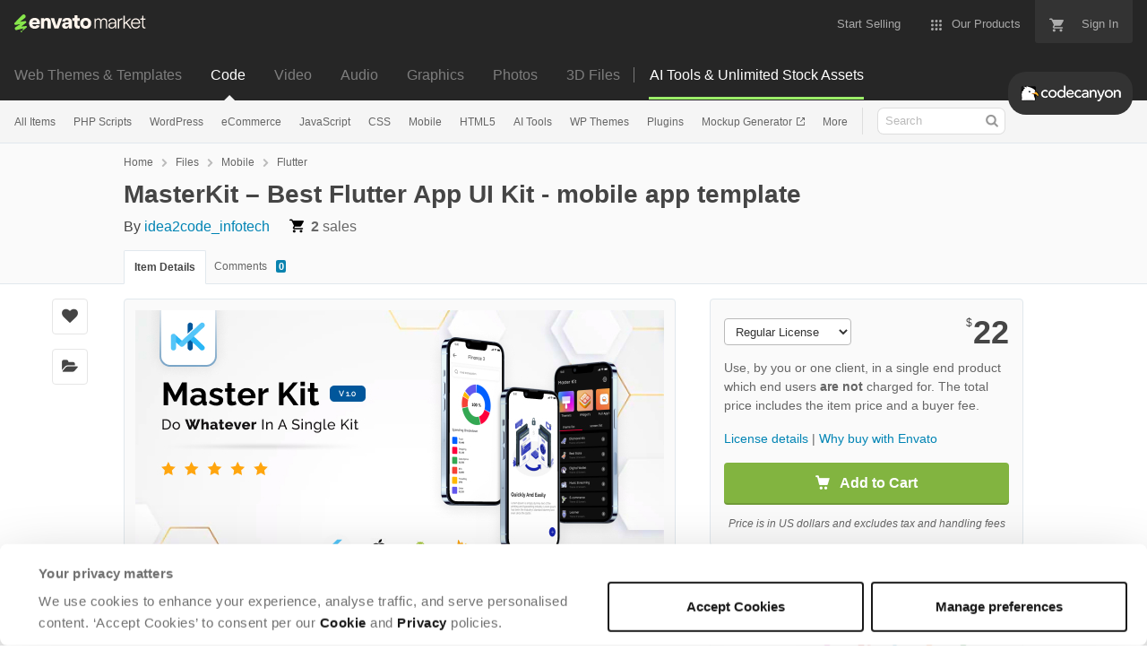

--- FILE ---
content_type: text/html; charset=utf-8
request_url: https://codecanyon.net/item/masterkit-best-flutter-app-ui-kit/38016963
body_size: 28229
content:
<!doctype html>
<!--[if IE 9]> <html class="no-js ie9 fixed-layout" lang="en"> <![endif]-->
<!--[if gt IE 9]><!--> <html class="no-js " lang="en"> <!--<![endif]-->
  <head>
    <meta charset="utf-8">
  <script nonce="crOD6EHpc4jyN7FfajX95g==">
//<![CDATA[
  window.DATADOG_CONFIG = {
    clientToken: 'puba7a42f353afa86efd9e11ee56e5fc8d9',
    applicationId: '8561f3f6-5252-482b-ba9f-2bbb1b009106',
    site: 'datadoghq.com',
    service: 'marketplace',
    env: 'production',
    version: 'a06316caa4dbd75f3801d109d9ebef871f2bc80e',
    sessionSampleRate: 0.2,
    sessionReplaySampleRate: 5
  };

//]]>
</script>
  <script nonce="crOD6EHpc4jyN7FfajX95g==">
//<![CDATA[
    var rollbarEnvironment = "production"
    var codeVersion = "a06316caa4dbd75f3801d109d9ebef871f2bc80e"

//]]>
</script>  <script src="https://public-assets.envato-static.com/assets/rollbar-7d28a36121004a04329b5586f1eb752eb4be5f4bf4d0f539ddb0bb8097777d80.js" nonce="crOD6EHpc4jyN7FfajX95g==" defer="defer"></script>


<meta content="origin-when-cross-origin" name="referrer" />

<link rel="dns-prefetch" href="//s3.envato.com" />
  <link rel="preload" href="https://market-resized.envatousercontent.com/codecanyon.net/files/394282519/Banner%20.jpg?auto=format&amp;q=94&amp;cf_fit=crop&amp;gravity=top&amp;h=8000&amp;w=590&amp;s=992f4b4b87164d0bbdbe92c36f66a56bf6e8336cffdb95058615b25d4fc5976b" as="image" />
<link rel="preload" href="https://public-assets.envato-static.com/assets/generated_sprites/logos-20f56d7ae7a08da2c6698db678490c591ce302aedb1fcd05d3ad1e1484d3caf9.png" as="image" />
<link rel="preload" href="https://public-assets.envato-static.com/assets/generated_sprites/common-5af54247f3a645893af51456ee4c483f6530608e9c15ca4a8ac5a6e994d9a340.png" as="image" />


<title>MasterKit – Best Flutter App UI Kit - mobile app template by idea2code_infotech</title>

<meta name="description" content="Buy MasterKit – Best Flutter App UI Kit - mobile app template by idea2code_infotech on CodeCanyon. MasterKit – Flutter App UI Design Template Kit MasterKit is a Flutter App UI Kit is the model of user interface, libr...">

  <meta name="viewport" content="width=device-width,initial-scale=1">

<link rel="icon" type="image/x-icon" href="https://public-assets.envato-static.com/assets/icons/favicons/favicon-1147a1221bfa55e7ee6678c2566ccd7580fa564fe2172489284a1c0b1d8d595d.png" />
  <link rel="apple-touch-icon-precomposed" type="image/x-icon" href="https://public-assets.envato-static.com/assets/icons/favicons/apple-touch-icon-72x72-precomposed-ea6fb08063069270d41814bdcea6a36fee5fffaba8ec1f0be6ccf3ebbb63dddb.png" sizes="72x72" />
  <link rel="apple-touch-icon-precomposed" type="image/x-icon" href="https://public-assets.envato-static.com/assets/icons/favicons/apple-touch-icon-114x114-precomposed-bab982e452fbea0c6821ffac2547e01e4b78e1df209253520c7c4e293849c4d3.png" sizes="114x114" />
  <link rel="apple-touch-icon-precomposed" type="image/x-icon" href="https://public-assets.envato-static.com/assets/icons/favicons/apple-touch-icon-120x120-precomposed-8275dc5d1417e913b7bd8ad048dccd1719510f0ca4434f139d675172c1095386.png" sizes="120x120" />
  <link rel="apple-touch-icon-precomposed" type="image/x-icon" href="https://public-assets.envato-static.com/assets/icons/favicons/apple-touch-icon-144x144-precomposed-c581101b4f39d1ba1c4a5e45edb6b3418847c5c387b376930c6a9922071c8148.png" sizes="144x144" />
<link rel="apple-touch-icon-precomposed" type="image/x-icon" href="https://public-assets.envato-static.com/assets/icons/favicons/apple-touch-icon-precomposed-c581101b4f39d1ba1c4a5e45edb6b3418847c5c387b376930c6a9922071c8148.png" />

  <link rel="stylesheet" href="https://public-assets.envato-static.com/assets/market/core/index-0e7208420b5c0370ce58b54120d43ed6160229d5153638c235ffd21bffa3b6a5.css" media="all" />
  <link rel="stylesheet" href="https://public-assets.envato-static.com/assets/market/pages/default/index-29739375aa9c94f3d3f77648c403a2b4e630146fb7542d13ae7c7cb2d8888456.css" media="all" />


<script src="https://public-assets.envato-static.com/assets/components/brand_neue_tokens-3647ccb350ec80eb4f842ff0b6e6441c87b920ede2ad70cff79790c873711182.js" nonce="crOD6EHpc4jyN7FfajX95g==" defer="defer"></script>

<meta name="theme-color" content="#333333">


<link rel="canonical" href="https://codecanyon.net/item/masterkit-best-flutter-app-ui-kit/38016963" />

<script type="application/ld+json">
{
  "@context": "http://schema.org",
  "@type": "WebSite",
  "name": "CodeCanyon",
  "url": "https://codecanyon.net"
}
</script>


    <script type="application/ld+json">
      {"@context":"http://schema.org","@type":"Product","category":"Flutter","url":"https://codecanyon.net/item/masterkit-best-flutter-app-ui-kit/38016963","description":"MasterKit – Flutter App UI Design Template Kit MasterKit is a Flutter App UI Kit is the model of user interface, library, and certain integrations that will help you for Android \u0026amp; iOS developers. \u0026nbsp; \u0026nbsp; By using MasterKit Flutter UI Kit, developer can save for 1000+ hours to develop mobile application rather than searching for features on internet. The download package contains the full Source Code, Images, Icons and all reusable resources that helps you to install app to start your project in few minutes. The collection consists of UI elements and styles based on Material Design Guidelines. With its clean and direct effect, this set of mixed App UI design easily becomes your standalone solution. Design different screens eas","name":"MasterKit – Best Flutter App UI Kit - mobile app template","image":"https://s3.envato.com/files/394282517/masterkit%20logo.png","brand":{"@type":"Brand","name":"idea2code_infotech"},"sku":38016963,"mpn":"E-38016963","offers":{"@type":"Offer","price":"22.00","priceCurrency":"USD","priceValidUntil":"2026-01-19T23:59:59+11:00","itemCondition":"http://schema.org/NewCondition","availability":"http://schema.org/InStock","url":"https://codecanyon.net/item/masterkit-best-flutter-app-ui-kit/38016963"}}
    </script>

    <script type="application/ld+json">
      {"@context":"http://schema.org","@type":"BreadcrumbList","itemListElement":[{"@type":"ListItem","position":1,"name":"Home","item":"https://codecanyon.net"},{"@type":"ListItem","position":2,"name":"Files","item":"https://codecanyon.net/category/all"},{"@type":"ListItem","position":3,"name":"Mobile","item":"https://codecanyon.net/mobile"},{"@type":"ListItem","position":4,"name":"Flutter"}]}
    </script>


<script nonce="crOD6EHpc4jyN7FfajX95g==">
//<![CDATA[
  window.dataLayer = window.dataLayer || [];

//]]>
</script>
<meta name="bingbot" content="nocache">

      <meta name="twitter:card" content="product" />
  <meta name="twitter:site" content="@envatomarket" />
  <meta />
  <meta name="twitter:data1" content="$22 USD" />
  <meta name="twitter:label1" content="Price" />
  <meta name="twitter:data2" content="CodeCanyon" />
  <meta name="twitter:label2" content="Marketplace" />
  <meta name="twitter:domain" content="codecanyon.net" />
  <meta property="og:title" content="MasterKit – Best Flutter App UI Kit - mobile app template" />
  <meta property="og:type" content="website" />
  <meta property="og:url" content="https://codecanyon.net/item/masterkit-best-flutter-app-ui-kit/38016963" />
  <meta property="og:image" content="https://s3.envato.com/files/394282517/masterkit%20logo.png" />
  <meta property="og:description" content="MasterKit – Flutter App UI Design Template Kit
MasterKit is a Flutter App UI Kit is the model of user interface, library, and certain integrations that will help you for Android &amp; iOS developers.

..." />
  <meta property="og:site_name" content="CodeCanyon" />


<meta name="csrf-param" content="authenticity_token" />
<meta name="csrf-token" content="5kZPOP97ujMoC3PWuozie3ycbf-8FTgi8vwr2ysynMdiqLUby4uwZRWb3Hi4gbDM-VjxYIYof6EuNI51q5ywmg" />

<meta name="turbo-visit-control" content="reload">







    <script type="text/plain" nonce="crOD6EHpc4jyN7FfajX95g==" data-cookieconsent="statistics">
//<![CDATA[
      var container_env_param = "";
      (function(w,d,s,l,i) {
      w[l]=w[l]||[];w[l].push({'gtm.start':
      new Date().getTime(),event:'gtm.js'});
      var f=d.getElementsByTagName(s)[0],
      j=d.createElement(s),dl=l!='dataLayer'?'&l='+l:'';
      j.async=true;j.src='https://www.googletagmanager.com/gtm.js?id='+i+dl+container_env_param;
      f.parentNode.insertBefore(j,f);
      })(window,document,'script','dataLayer','GTM-W8KL5Q5');

//]]>
</script>
    <script type="text/plain" nonce="crOD6EHpc4jyN7FfajX95g==" data-cookieconsent="marketing">
//<![CDATA[
      var gtmId = 'GTM-KGCDGPL6';
      var container_env_param = "";
      // Google Tag Manager Tracking Code
      (function(w,d,s,l,i) {
        w[l]=w[l]||[];w[l].push({'gtm.start':
          new Date().getTime(),event:'gtm.js'});
        var f=d.getElementsByTagName(s)[0],
          j=d.createElement(s),dl=l!='dataLayer'?'&l='+l:'';
        j.async=true;j.src='https://www.googletagmanager.com/gtm.js?id='+i+dl+container_env_param;
        f.parentNode.insertBefore(j,f);
      })(window,document,'script','dataLayer', gtmId);



//]]>
</script>


    <script src="https://public-assets.envato-static.com/assets/market/core/head-d4f3da877553664cb1d5ed45cb42c6ec7e6b00d0c4d164be8747cfd5002a24eb.js" nonce="crOD6EHpc4jyN7FfajX95g=="></script>
  </head>
  <body
    class="color-scheme-light"
    data-view="app impressionTracker"
    data-responsive="true"
    data-user-signed-in="false"
  >
    <script nonce="crOD6EHpc4jyN7FfajX95g==">
//<![CDATA[
    var gtmConfig = {}

//]]>
</script>

    <!--[if lte IE 8]>
  <div style="color:#fff;background:#f00;padding:20px;text-align:center;">
    CodeCanyon no longer actively supports this version of Internet Explorer. We suggest that you <a href="https://windows.microsoft.com/en-us/internet-explorer/download-ie" style="color:#fff;text-decoration:underline;">upgrade to a newer version</a> or <a href="https://browsehappy.com/" style="color:#fff;text-decoration:underline;">try a different browser</a>.
  </div>
<![endif]-->

    <script src="https://public-assets.envato-static.com/assets/gtm_measurements-e947ca32625d473f817a542e5e32d96fb8c283f28fca4cb018a92c05fc3074d6.js" nonce="crOD6EHpc4jyN7FfajX95g=="></script>
        <noscript>
      <iframe
        src="https://www.googletagmanager.com/ns.html?id=GTM-W8KL5Q5"
        height="0"
        width="0"
        style="display:none;visibility:hidden"
      >
      </iframe>
    </noscript>

        <noscript>
      <iframe
        src="https://www.googletagmanager.com/ns.html?id=GTM-KGCDGPL6"
        height="0"
        width="0"
        style="display:none;visibility:hidden"
      >
      </iframe>
    </noscript>


    <script nonce="crOD6EHpc4jyN7FfajX95g==">
//<![CDATA[
  (function() {
    function normalizeAttributeValue(value) {
      if (value === undefined || value === null) return undefined

      var normalizedValue

      if (Array.isArray(value)) {
        normalizedValue = normalizedValue || value
          .map(normalizeAttributeValue)
          .filter(Boolean)
          .join(', ')
      }

      normalizedValue = normalizedValue || value
        .toString()
        .toLowerCase()
        .trim()
        .replace(/&amp;/g, '&')
        .replace(/&#39;/g, "'")
        .replace(/\s+/g, ' ')

      if (normalizedValue === '') return undefined
      return normalizedValue
    }

    var pageAttributes = {
      app_name: normalizeAttributeValue('Marketplace'),
      app_env: normalizeAttributeValue('production'),
      app_version: normalizeAttributeValue('a06316caa4dbd75f3801d109d9ebef871f2bc80e'),
      page_type: normalizeAttributeValue('item'),
      page_location: window.location.href,
      page_title: document.title,
      page_referrer: document.referrer,
      ga_param: normalizeAttributeValue(''),
      event_attributes: null,
      user_attributes: {
        user_id: normalizeAttributeValue(''),
        market_user_id: normalizeAttributeValue(''),
      }
    }
    dataLayer.push(pageAttributes)

    dataLayer.push({
      event: 'analytics_ready',
      event_attributes: {
        event_type: 'user',
        custom_timestamp: Date.now()
      }
    })
  })();

//]]>
</script>

    <div class="page">
        <div class="page__off-canvas--left overflow">
          <div class="off-canvas-left js-off-canvas-left">
  <div class="off-canvas-left__top">
    <a href="https://codecanyon.net">Envato Market</a>
  </div>

  <div class="off-canvas-left__current-site -color-codecanyon">
  <span class="off-canvas-left__site-title">
    Code
  </span>

  <a class="off-canvas-left__current-site-toggle -white-arrow -color-codecanyon" data-view="dropdown" data-dropdown-target=".off-canvas-left__sites" href="#"></a>
</div>

<div class="off-canvas-left__sites is-hidden" id="off-canvas-sites">
    <a class="off-canvas-left__site" href="https://themeforest.net/?auto_signin=true">
      <span class="off-canvas-left__site-title">
        Web Themes &amp; Templates
      </span>
      <i class="e-icon -icon-right-open"></i>
</a>    <a class="off-canvas-left__site" href="https://videohive.net/?auto_signin=true">
      <span class="off-canvas-left__site-title">
        Video
      </span>
      <i class="e-icon -icon-right-open"></i>
</a>    <a class="off-canvas-left__site" href="https://audiojungle.net/?auto_signin=true">
      <span class="off-canvas-left__site-title">
        Audio
      </span>
      <i class="e-icon -icon-right-open"></i>
</a>    <a class="off-canvas-left__site" href="https://graphicriver.net/?auto_signin=true">
      <span class="off-canvas-left__site-title">
        Graphics
      </span>
      <i class="e-icon -icon-right-open"></i>
</a>    <a class="off-canvas-left__site" href="https://photodune.net/?auto_signin=true">
      <span class="off-canvas-left__site-title">
        Photos
      </span>
      <i class="e-icon -icon-right-open"></i>
</a>    <a class="off-canvas-left__site" href="https://3docean.net/?auto_signin=true">
      <span class="off-canvas-left__site-title">
        3D Files
      </span>
      <i class="e-icon -icon-right-open"></i>
</a></div>

  <div class="off-canvas-left__search">
  <form id="search" action="/category/all" accept-charset="UTF-8" method="get">
    <div class="search-field -border-none">
      <div class="search-field__input">
        <input id="term" name="term" type="search" placeholder="Search" class="search-field__input-field" />
      </div>
      <button class="search-field__button" type="submit">
        <i class="e-icon -icon-search"><span class="e-icon__alt">Search</span></i>
      </button>
    </div>
</form></div>

  <ul>

    <li>
        <a class="off-canvas-category-link" data-view="dropdown" data-dropdown-target="#off-canvas-all-items" href="/category/all">
          All Items
</a>
        <ul class="is-hidden" id="off-canvas-all-items">
            <li>
              <a class="off-canvas-category-link--sub" href="/top-sellers">Popular Files</a>
            </li>
            <li>
              <a class="off-canvas-category-link--sub" href="/feature">Featured Files</a>
            </li>
            <li>
              <a class="off-canvas-category-link--sub" href="/search?date=this-month&amp;sort=sales">Top New Files</a>
            </li>
            <li>
              <a class="off-canvas-category-link--sub" href="/follow_feed">Follow Feed</a>
            </li>
            <li>
              <a class="off-canvas-category-link--sub" href="/authors/top">Top Authors</a>
            </li>
            <li>
              <a class="off-canvas-category-link--sub" href="/page/top_new_sellers">Top New Authors</a>
            </li>
            <li>
              <a class="off-canvas-category-link--sub" href="/collections">Public Collections</a>
            </li>
            <li>
              <a class="off-canvas-category-link--sub" href="/category">View All Categories</a>
            </li>
        </ul>

    </li>
    <li>
        <a class="off-canvas-category-link" data-view="dropdown" data-dropdown-target="#off-canvas-php-scripts" href="/category/php-scripts">
          PHP Scripts
</a>
        <ul class="is-hidden" id="off-canvas-php-scripts">
            <li>
              <a class="off-canvas-category-link--sub" href="/category/php-scripts">Show all PHP Scripts</a>
            </li>
            <li>
              <a class="off-canvas-category-link--sub" href="/popular_item/by_category?category=php-scripts">Popular Items</a>
            </li>
            <li>
              <a class="off-canvas-category-link--sub" href="/category/php-scripts/add-ons">Add-ons</a>
            </li>
            <li>
              <a class="off-canvas-category-link--sub" href="/category/php-scripts/calendars">Calendars</a>
            </li>
            <li>
              <a class="off-canvas-category-link--sub" href="/category/php-scripts/countdowns">Countdowns</a>
            </li>
            <li>
              <a class="off-canvas-category-link--sub" href="/category/php-scripts/database-abstractions">Database Abstractions</a>
            </li>
            <li>
              <a class="off-canvas-category-link--sub" href="/category/php-scripts/forms">Forms</a>
            </li>
            <li>
              <a class="off-canvas-category-link--sub" href="/category/php-scripts/help-and-support-tools">Help and Support Tools</a>
            </li>
            <li>
              <a class="off-canvas-category-link--sub" href="/category/php-scripts/images-and-media">Images and Media</a>
            </li>
            <li>
              <a class="off-canvas-category-link--sub" href="/category/php-scripts/loaders-and-uploaders">Loaders and Uploaders</a>
            </li>
            <li>
              <a class="off-canvas-category-link--sub" href="/category/php-scripts/navigation">Navigation</a>
            </li>
            <li>
              <a class="off-canvas-category-link--sub" href="/category/php-scripts/news-tickers">News Tickers</a>
            </li>
            <li>
              <a class="off-canvas-category-link--sub" href="/category/php-scripts/polls">Polls</a>
            </li>
            <li>
              <a class="off-canvas-category-link--sub" href="/category/php-scripts/project-management-tools">Project Management Tools</a>
            </li>
            <li>
              <a class="off-canvas-category-link--sub" href="/category/php-scripts/ratings-and-charts">Ratings and Charts</a>
            </li>
            <li>
              <a class="off-canvas-category-link--sub" href="/category/php-scripts/search">Search</a>
            </li>
            <li>
              <a class="off-canvas-category-link--sub" href="/category/php-scripts/shopping-carts">Shopping Carts</a>
            </li>
            <li>
              <a class="off-canvas-category-link--sub" href="/category/php-scripts/social-networking">Social Networking</a>
            </li>
            <li>
              <a class="off-canvas-category-link--sub" href="/category/php-scripts/miscellaneous">Miscellaneous</a>
            </li>
        </ul>

    </li>
    <li>
        <a class="off-canvas-category-link" data-view="dropdown" data-dropdown-target="#off-canvas-wordpress" href="/category/wordpress">
          WordPress
</a>
        <ul class="is-hidden" id="off-canvas-wordpress">
            <li>
              <a class="off-canvas-category-link--sub" href="/category/wordpress">Show all WordPress</a>
            </li>
            <li>
              <a class="off-canvas-category-link--sub" href="/popular_item/by_category?category=wordpress">Popular Items</a>
            </li>
            <li>
              <a class="off-canvas-category-link--sub" href="/category/wordpress/add-ons">Add-ons</a>
            </li>
            <li>
              <a class="off-canvas-category-link--sub" href="/category/wordpress/advertising">Advertising</a>
            </li>
            <li>
              <a class="off-canvas-category-link--sub" href="/category/wordpress/calendars">Calendars</a>
            </li>
            <li>
              <a class="off-canvas-category-link--sub" href="/category/wordpress/ecommerce">eCommerce</a>
            </li>
            <li>
              <a class="off-canvas-category-link--sub" href="/attributes/compatible-with/elementor">Elementor</a>
            </li>
            <li>
              <a class="off-canvas-category-link--sub" href="/category/wordpress/forms">Forms</a>
            </li>
            <li>
              <a class="off-canvas-category-link--sub" href="/category/wordpress/forums">Forums</a>
            </li>
            <li>
              <a class="off-canvas-category-link--sub" href="/category/wordpress/galleries">Galleries</a>
            </li>
            <li>
              <a class="off-canvas-category-link--sub" href="/category/wordpress/interface-elements">Interface Elements</a>
            </li>
            <li>
              <a class="off-canvas-category-link--sub" href="/category/wordpress/media">Media</a>
            </li>
            <li>
              <a class="off-canvas-category-link--sub" href="/category/wordpress/membership">Membership</a>
            </li>
            <li>
              <a class="off-canvas-category-link--sub" href="/category/wordpress/newsletters">Newsletters</a>
            </li>
            <li>
              <a class="off-canvas-category-link--sub" href="/category/wordpress/seo">SEO</a>
            </li>
            <li>
              <a class="off-canvas-category-link--sub" href="/category/wordpress/social-networking">Social Networking</a>
            </li>
            <li>
              <a class="off-canvas-category-link--sub" href="/category/wordpress/utilities">Utilities</a>
            </li>
            <li>
              <a class="off-canvas-category-link--sub" href="/category/wordpress/widgets">Widgets</a>
            </li>
            <li>
              <a class="off-canvas-category-link--sub" href="/category/wordpress/miscellaneous">Miscellaneous</a>
            </li>
            <li>
              <a class="off-canvas-category-link--sub" href="https://themeforest.net/category/wordpress">WordPress Themes on ThemeForest</a>
            </li>
        </ul>

    </li>
    <li>
        <a class="off-canvas-category-link" data-view="dropdown" data-dropdown-target="#off-canvas-ecommerce" href="/search/ecommerce">
          eCommerce
</a>
        <ul class="is-hidden" id="off-canvas-ecommerce">
            <li>
              <a class="off-canvas-category-link--sub" href="/search/ecommerce">Show all eCommerce</a>
            </li>
            <li>
              <a class="off-canvas-category-link--sub" href="/search?compatible_with=Easy+Digital+Downloads">Easy Digital Downloads</a>
            </li>
            <li>
              <a class="off-canvas-category-link--sub" href="/category/wordpress/ecommerce/jigoshop">Jigoshop</a>
            </li>
            <li>
              <a class="off-canvas-category-link--sub" href="/category/plugins/magento-extensions">Magento Extensions</a>
            </li>
            <li>
              <a class="off-canvas-category-link--sub" href="/category/plugins/opencart">OpenCart</a>
            </li>
            <li>
              <a class="off-canvas-category-link--sub" href="/category/plugins/oscommerce">osCommerce</a>
            </li>
            <li>
              <a class="off-canvas-category-link--sub" href="/category/plugins/prestashop">Prestashop</a>
            </li>
            <li>
              <a class="off-canvas-category-link--sub" href="/category/plugins/ubercart">UberCart</a>
            </li>
            <li>
              <a class="off-canvas-category-link--sub" href="/category/plugins/virtuemart">VirtueMart</a>
            </li>
            <li>
              <a class="off-canvas-category-link--sub" href="/category/wordpress/ecommerce/woocommerce">WooCommerce</a>
            </li>
            <li>
              <a class="off-canvas-category-link--sub" href="/category/wordpress/ecommerce/wp-e-commerce">WP e-Commerce</a>
            </li>
            <li>
              <a class="off-canvas-category-link--sub" href="/category/wordpress/ecommerce/standalone">WP Standalone</a>
            </li>
            <li>
              <a class="off-canvas-category-link--sub" href="/category/plugins/zen-cart">Zen Cart</a>
            </li>
            <li>
              <a class="off-canvas-category-link--sub" href="/category/wordpress/ecommerce/miscellaneous">Miscellaneous</a>
            </li>
        </ul>

    </li>
    <li>
        <a class="off-canvas-category-link" data-view="dropdown" data-dropdown-target="#off-canvas-javascript" href="/category/javascript">
          JavaScript
</a>
        <ul class="is-hidden" id="off-canvas-javascript">
            <li>
              <a class="off-canvas-category-link--sub" href="/category/javascript">Show all JavaScript</a>
            </li>
            <li>
              <a class="off-canvas-category-link--sub" href="/popular_item/by_category?category=javascript">Popular Items</a>
            </li>
            <li>
              <a class="off-canvas-category-link--sub" href="/category/javascript/animated-svgs">Animated SVGs</a>
            </li>
            <li>
              <a class="off-canvas-category-link--sub" href="/category/javascript/calendars">Calendars</a>
            </li>
            <li>
              <a class="off-canvas-category-link--sub" href="/category/javascript/countdowns">Countdowns</a>
            </li>
            <li>
              <a class="off-canvas-category-link--sub" href="/category/javascript/database-abstractions">Database Abstractions</a>
            </li>
            <li>
              <a class="off-canvas-category-link--sub" href="/category/javascript/forms">Forms</a>
            </li>
            <li>
              <a class="off-canvas-category-link--sub" href="/category/javascript/images-and-media">Images and Media</a>
            </li>
            <li>
              <a class="off-canvas-category-link--sub" href="/category/javascript/loaders-and-uploaders">Loaders and Uploaders</a>
            </li>
            <li>
              <a class="off-canvas-category-link--sub" href="/category/javascript/media">Media</a>
            </li>
            <li>
              <a class="off-canvas-category-link--sub" href="/category/javascript/navigation">Navigation</a>
            </li>
            <li>
              <a class="off-canvas-category-link--sub" href="/category/javascript/news-tickers">News Tickers</a>
            </li>
            <li>
              <a class="off-canvas-category-link--sub" href="/category/javascript/project-management-tools">Project Management Tools</a>
            </li>
            <li>
              <a class="off-canvas-category-link--sub" href="/category/javascript/ratings-and-charts">Ratings and Charts</a>
            </li>
            <li>
              <a class="off-canvas-category-link--sub" href="/category/javascript/shopping-carts">Shopping Carts</a>
            </li>
            <li>
              <a class="off-canvas-category-link--sub" href="/category/javascript/sliders">Sliders</a>
            </li>
            <li>
              <a class="off-canvas-category-link--sub" href="/category/javascript/social-networks">Social Networks</a>
            </li>
            <li>
              <a class="off-canvas-category-link--sub" href="/category/javascript/miscellaneous">Miscellaneous</a>
            </li>
        </ul>

    </li>
    <li>
        <a class="off-canvas-category-link" data-view="dropdown" data-dropdown-target="#off-canvas-css" href="/category/css">
          CSS
</a>
        <ul class="is-hidden" id="off-canvas-css">
            <li>
              <a class="off-canvas-category-link--sub" href="/category/css">Show all CSS</a>
            </li>
            <li>
              <a class="off-canvas-category-link--sub" href="/popular_item/by_category?category=css">Popular Items</a>
            </li>
            <li>
              <a class="off-canvas-category-link--sub" href="/category/css/animations-and-effects">Animations and Effects</a>
            </li>
            <li>
              <a class="off-canvas-category-link--sub" href="/category/css/buttons">Buttons</a>
            </li>
            <li>
              <a class="off-canvas-category-link--sub" href="/category/css/charts-and-graphs">Charts and Graphs</a>
            </li>
            <li>
              <a class="off-canvas-category-link--sub" href="/category/css/forms">Forms</a>
            </li>
            <li>
              <a class="off-canvas-category-link--sub" href="/category/css/layouts">Layouts</a>
            </li>
            <li>
              <a class="off-canvas-category-link--sub" href="/category/css/navigation-and-menus">Navigation and Menus</a>
            </li>
            <li>
              <a class="off-canvas-category-link--sub" href="/category/css/pricing-tables">Pricing Tables</a>
            </li>
            <li>
              <a class="off-canvas-category-link--sub" href="/category/css/tabs-and-sliders">Tabs and Sliders</a>
            </li>
            <li>
              <a class="off-canvas-category-link--sub" href="/category/css/miscellaneous">Miscellaneous</a>
            </li>
        </ul>

    </li>
    <li>
        <a class="off-canvas-category-link" data-view="dropdown" data-dropdown-target="#off-canvas-mobile" href="/category/mobile">
          Mobile
</a>
        <ul class="is-hidden" id="off-canvas-mobile">
            <li>
              <a class="off-canvas-category-link--sub" href="/category/mobile">Show all Mobile</a>
            </li>
            <li>
              <a class="off-canvas-category-link--sub" href="/popular_item/by_category?category=mobile">Popular Items</a>
            </li>
            <li>
              <a class="off-canvas-category-link--sub" href="/category/mobile/android">Android</a>
            </li>
            <li>
              <a class="off-canvas-category-link--sub" href="/category/mobile/flutter">Flutter</a>
            </li>
            <li>
              <a class="off-canvas-category-link--sub" href="/category/mobile/ios">iOS</a>
            </li>
            <li>
              <a class="off-canvas-category-link--sub" href="/category/mobile/native-web">Native Web</a>
            </li>
            <li>
              <a class="off-canvas-category-link--sub" href="/category/mobile/titanium">Titanium</a>
            </li>
        </ul>

    </li>
    <li>
        <a class="off-canvas-category-link" data-view="dropdown" data-dropdown-target="#off-canvas-html5" href="/category/html5">
          HTML5
</a>
        <ul class="is-hidden" id="off-canvas-html5">
            <li>
              <a class="off-canvas-category-link--sub" href="/category/html5">Show all HTML5</a>
            </li>
            <li>
              <a class="off-canvas-category-link--sub" href="/popular_item/by_category?category=html5">Popular Items</a>
            </li>
            <li>
              <a class="off-canvas-category-link--sub" href="/category/html5/3d">3D</a>
            </li>
            <li>
              <a class="off-canvas-category-link--sub" href="/category/html5/ad-templates">Ad Templates</a>
            </li>
            <li>
              <a class="off-canvas-category-link--sub" href="/category/html5/canvas">Canvas</a>
            </li>
            <li>
              <a class="off-canvas-category-link--sub" href="/category/html5/charts-and-graphs">Charts and Graphs</a>
            </li>
            <li>
              <a class="off-canvas-category-link--sub" href="/category/html5/forms">Forms</a>
            </li>
            <li>
              <a class="off-canvas-category-link--sub" href="/category/html5/games">Games</a>
            </li>
            <li>
              <a class="off-canvas-category-link--sub" href="/category/html5/libraries">Libraries</a>
            </li>
            <li>
              <a class="off-canvas-category-link--sub" href="/category/html5/media">Media</a>
            </li>
            <li>
              <a class="off-canvas-category-link--sub" href="/category/html5/presentations">Presentations</a>
            </li>
            <li>
              <a class="off-canvas-category-link--sub" href="/category/html5/sliders">Sliders</a>
            </li>
            <li>
              <a class="off-canvas-category-link--sub" href="/category/html5/storage">Storage</a>
            </li>
            <li>
              <a class="off-canvas-category-link--sub" href="/category/html5/templates">Templates</a>
            </li>
            <li>
              <a class="off-canvas-category-link--sub" href="/category/html5/miscellaneous">Miscellaneous</a>
            </li>
        </ul>

    </li>
    <li>
        <a class="off-canvas-category-link" data-view="dropdown" data-dropdown-target="#off-canvas-ai-tools" href="/search/ai">
          AI Tools
</a>
        <ul class="is-hidden" id="off-canvas-ai-tools">
            <li>
              <a class="off-canvas-category-link--sub" href="/search/ai">Show all AI Tools</a>
            </li>
            <li>
              <a class="off-canvas-category-link--sub" href="/search/ai?sort=sales">Popular Items</a>
            </li>
            <li>
              <a class="off-canvas-category-link--sub" href="/search/ai%20content">AI Writers and Content Generators</a>
            </li>
            <li>
              <a class="off-canvas-category-link--sub" href="/search/ai%20image">AI Image and Video Generators</a>
            </li>
            <li>
              <a class="off-canvas-category-link--sub" href="/search/ai%20chat">AI Chatbots</a>
            </li>
        </ul>

    </li>
    <li>

        <a class="off-canvas-category-link--empty" href="https://themeforest.net/category/wordpress">
          WP Themes
</a>
    </li>
    <li>
        <a class="off-canvas-category-link" data-view="dropdown" data-dropdown-target="#off-canvas-plugins" href="/category/plugins">
          Plugins
</a>
        <ul class="is-hidden" id="off-canvas-plugins">
            <li>
              <a class="off-canvas-category-link--sub" href="/category/plugins">Show all Plugins</a>
            </li>
            <li>
              <a class="off-canvas-category-link--sub" href="/popular_item/by_category?category=plugins">Popular Items</a>
            </li>
            <li>
              <a class="off-canvas-category-link--sub" href="/category/plugins/concrete5">Concrete5</a>
            </li>
            <li>
              <a class="off-canvas-category-link--sub" href="/category/plugins/drupal">Drupal</a>
            </li>
            <li>
              <a class="off-canvas-category-link--sub" href="/category/plugins/expressionengine">ExpressionEngine</a>
            </li>
            <li>
              <a class="off-canvas-category-link--sub" href="/category/plugins/joomla">Joomla</a>
            </li>
            <li>
              <a class="off-canvas-category-link--sub" href="/category/plugins/magento-extensions">Magento Extensions</a>
            </li>
            <li>
              <a class="off-canvas-category-link--sub" href="/category/plugins/muse-widgets">Muse Widgets</a>
            </li>
            <li>
              <a class="off-canvas-category-link--sub" href="/category/plugins/opencart">OpenCart</a>
            </li>
            <li>
              <a class="off-canvas-category-link--sub" href="/category/plugins/oscommerce">osCommerce</a>
            </li>
            <li>
              <a class="off-canvas-category-link--sub" href="/category/plugins/prestashop">Prestashop</a>
            </li>
            <li>
              <a class="off-canvas-category-link--sub" href="/category/plugins/ubercart">Ubercart</a>
            </li>
            <li>
              <a class="off-canvas-category-link--sub" href="/category/plugins/virtuemart">VirtueMart</a>
            </li>
            <li>
              <a class="off-canvas-category-link--sub" href="/category/plugins/zen-cart">Zen Cart</a>
            </li>
            <li>
              <a class="off-canvas-category-link--sub" href="/category/plugins/miscellaneous">Miscellaneous</a>
            </li>
        </ul>

    </li>
    <li>

        <a class="off-canvas-category-link--empty" href="https://placeit.net/mockup-generator?utm_source=envatomarket&amp;utm_medium=promos&amp;utm_campaign=placeit_mkt-menu-photos&amp;utm_content=mockup_generator">
          Mockup Generator
</a>
    </li>
    <li>
        <a class="off-canvas-category-link" data-view="dropdown" data-dropdown-target="#off-canvas-more" href="/category">
          More
</a>
        <ul class="is-hidden" id="off-canvas-more">
            <li>
              <a class="off-canvas-category-link--sub" href="/category/net">.NET</a>
            </li>
            <li>
              <a class="off-canvas-category-link--sub" href="/category/apps">Apps</a>
            </li>
            <li>
              <a class="off-canvas-category-link--sub" href="/search?term=facebook&amp;type=files">Facebook</a>
            </li>
        </ul>

    </li>

    <li>
  <a class="elements-nav__category-link external-link" target="_blank" data-analytics-view-payload="{&quot;eventName&quot;:&quot;view_promotion&quot;,&quot;contextDetail&quot;:&quot;site switcher&quot;,&quot;ecommerce&quot;:{&quot;promotionId&quot;:&quot;switcher_mobile_DEC2025&quot;,&quot;promotionName&quot;:&quot;switcher_mobile_DEC2025&quot;,&quot;promotionType&quot;:&quot;elements referral&quot;}}" data-analytics-click-payload="{&quot;eventName&quot;:&quot;select_promotion&quot;,&quot;contextDetail&quot;:&quot;site switcher&quot;,&quot;ecommerce&quot;:{&quot;promotionId&quot;:&quot;switcher_mobile_DEC2025&quot;,&quot;promotionName&quot;:&quot;switcher_mobile_DEC2025&quot;,&quot;promotionType&quot;:&quot;elements referral&quot;}}" href="https://elements.envato.com/?utm_campaign=switcher_mobile_DEC2025&amp;utm_medium=referral&amp;utm_source=codecanyon.net">Unlimited Downloads</a>
</li>

</ul>

</div>

        </div>

        <div class="page__off-canvas--right overflow">
          <div class="off-canvas-right">
    <a class="off-canvas-right__link--cart" href="/cart">
  Guest Cart
  <div class="shopping-cart-summary is-empty" data-view="cartCount">
    <span class="js-cart-summary-count shopping-cart-summary__count">0</span>
    <i class="e-icon -icon-cart"></i>
  </div>
</a>
<a class="off-canvas-right__link" href="/sign_up">
  Create an Envato Account
  <i class="e-icon -icon-envato"></i>
</a>
<a class="off-canvas-right__link" href="/sign_in">
  Sign In
  <i class="e-icon -icon-login"></i>
</a>
</div>

        </div>

      <div class="page__canvas">
        <div class="canvas">
          <div class="canvas__header">

            <header class="site-header">
                <div class="site-header__mini is-hidden-desktop">
                  <div class="header-mini">
  <div class="header-mini__button--cart">
    <a class="btn btn--square" href="/cart">
      <svg width="14px"
     height="14px"
     viewBox="0 0 14 14"
     class="header-mini__button-cart-icon"
     xmlns="http://www.w3.org/2000/svg"
     aria-labelledby="title"
     role="img">
  <title>Cart</title>
  <path d="M 0.009 1.349 C 0.009 1.753 0.347 2.086 0.765 2.086 C 0.765 2.086 0.766 2.086 0.767 2.086 L 0.767 2.09 L 2.289 2.09 L 5.029 7.698 L 4.001 9.507 C 3.88 9.714 3.812 9.958 3.812 10.217 C 3.812 11.028 4.496 11.694 5.335 11.694 L 14.469 11.694 L 14.469 11.694 C 14.886 11.693 15.227 11.36 15.227 10.957 C 15.227 10.552 14.886 10.221 14.469 10.219 L 14.469 10.217 L 5.653 10.217 C 5.547 10.217 5.463 10.135 5.463 10.031 L 5.487 9.943 L 6.171 8.738 L 11.842 8.738 C 12.415 8.738 12.917 8.436 13.175 7.978 L 15.901 3.183 C 15.96 3.08 15.991 2.954 15.991 2.828 C 15.991 2.422 15.65 2.09 15.23 2.09 L 3.972 2.09 L 3.481 1.077 L 3.466 1.043 C 3.343 0.79 3.084 0.612 2.778 0.612 C 2.777 0.612 0.765 0.612 0.765 0.612 C 0.347 0.612 0.009 0.943 0.009 1.349 Z M 3.819 13.911 C 3.819 14.724 4.496 15.389 5.335 15.389 C 6.171 15.389 6.857 14.724 6.857 13.911 C 6.857 13.097 6.171 12.434 5.335 12.434 C 4.496 12.434 3.819 13.097 3.819 13.911 Z M 11.431 13.911 C 11.431 14.724 12.11 15.389 12.946 15.389 C 13.784 15.389 14.469 14.724 14.469 13.911 C 14.469 13.097 13.784 12.434 12.946 12.434 C 12.11 12.434 11.431 13.097 11.431 13.911 Z"></path>

</svg>


      <span class="is-hidden">Cart</span>
      <span class="header-mini__button-cart-cart-amount is-hidden"
            data-view="headerCartCount">
        0
      </span>
</a>  </div>
  <div class="header-mini__button--account">
    <a class="btn btn--square" data-view="offCanvasNavToggle" data-off-canvas="right" href="#account">
      <i class="e-icon -icon-person"></i>
      <span class="is-hidden">Account</span>
</a>  </div>

    <div class="header-mini__button--categories">
      <a class="btn btn--square" data-view="offCanvasNavToggle" data-off-canvas="left" href="#categories">
        <i class="e-icon -icon-hamburger"></i>
        <span class="is-hidden">Sites, Search &amp; Categories</span>
</a>    </div>

  <div class="header-mini__logo">
  <a href="https://codecanyon.net/?auto_signin=true">
    <img alt="CodeCanyon" class="header-mini__logo--codecanyon" src="https://public-assets.envato-static.com/assets/common/transparent-1px-1f61547480c17dc67dd9a6c38545a5911cc4a8024f6f3c0992e7c1c81fb37578.png" />
</a></div>


</div>

                </div>

              <div class="global-header is-hidden-tablet-and-below">

  <div class='grid-container -layout-wide'>
    <div class='global-header__wrapper'>
      <a href="https://codecanyon.net">
        <img height="20" alt="Envato Market" class="global-header__logo" src="https://public-assets.envato-static.com/assets/logos/envato_market-dd390ae860330996644c1c109912d2bf63885fc075b87215ace9b5b4bdc71cc8.svg" />
</a>
      <nav class='global-header-menu' role='navigation'>
        <ul class='global-header-menu__list'>
            <li class='global-header-menu__list-item'>
              <a class="global-header-menu__link" href="https://author.envato.com">
                <span class='global-header-menu__link-text'>
                  Start Selling
                </span>
</a>            </li>


          <li data-view="globalHeaderMenuDropdownHandler" class='global-header-menu__list-item--with-dropdown'>
  <a data-lazy-load-trigger="mouseover" class="global-header-menu__link" href="#">
    <svg width="16px"
     height="16px"
     viewBox="0 0 16 16"
     class="global-header-menu__icon"
     xmlns="http://www.w3.org/2000/svg"
     aria-labelledby="title"
     role="img">
  <title>Menu</title>
  <path d="M3.5 2A1.5 1.5 0 0 1 5 3.5 1.5 1.5 0 0 1 3.5 5 1.5 1.5 0 0 1 2 3.5 1.5 1.5 0 0 1 3.5 2zM8 2a1.5 1.5 0 0 1 1.5 1.5A1.5 1.5 0 0 1 8 5a1.5 1.5 0 0 1-1.5-1.5A1.5 1.5 0 0 1 8 2zM12.5 2A1.5 1.5 0 0 1 14 3.5 1.5 1.5 0 0 1 12.5 5 1.5 1.5 0 0 1 11 3.5 1.5 1.5 0 0 1 12.5 2zM3.5 6.5A1.5 1.5 0 0 1 5 8a1.5 1.5 0 0 1-1.5 1.5A1.5 1.5 0 0 1 2 8a1.5 1.5 0 0 1 1.5-1.5zM8 6.5A1.5 1.5 0 0 1 9.5 8 1.5 1.5 0 0 1 8 9.5 1.5 1.5 0 0 1 6.5 8 1.5 1.5 0 0 1 8 6.5zM12.5 6.5A1.5 1.5 0 0 1 14 8a1.5 1.5 0 0 1-1.5 1.5A1.5 1.5 0 0 1 11 8a1.5 1.5 0 0 1 1.5-1.5zM3.5 11A1.5 1.5 0 0 1 5 12.5 1.5 1.5 0 0 1 3.5 14 1.5 1.5 0 0 1 2 12.5 1.5 1.5 0 0 1 3.5 11zM8 11a1.5 1.5 0 0 1 1.5 1.5A1.5 1.5 0 0 1 8 14a1.5 1.5 0 0 1-1.5-1.5A1.5 1.5 0 0 1 8 11zM12.5 11a1.5 1.5 0 0 1 1.5 1.5 1.5 1.5 0 0 1-1.5 1.5 1.5 1.5 0 0 1-1.5-1.5 1.5 1.5 0 0 1 1.5-1.5z"></path>

</svg>

    <span class='global-header-menu__link-text'>
      Our Products
    </span>
</a>
  <div class='global-header-menu__dropdown-container'>
    <div class='global-header-dropdown'>
      <ul class='global-header-dropdown__list'>
          <li>
            <a class="global-header-dropdown__link" data-analytics-view-payload="{&quot;eventName&quot;:&quot;view_promotion&quot;,&quot;contextDetail&quot;:&quot;product picker&quot;,&quot;ecommerce&quot;:{&quot;promotionId&quot;:&quot;elements_mkt-headernav_our_products_26AUG2024&quot;,&quot;promotionName&quot;:&quot;elements_mkt-headernav_our_products_26AUG2024&quot;,&quot;promotionType&quot;:&quot;elements referral&quot;}}" data-analytics-click-payload="{&quot;eventName&quot;:&quot;select_promotion&quot;,&quot;contextDetail&quot;:&quot;product picker&quot;,&quot;ecommerce&quot;:{&quot;promotionId&quot;:&quot;elements_mkt-headernav_our_products_26AUG2024&quot;,&quot;promotionName&quot;:&quot;elements_mkt-headernav_our_products_26AUG2024&quot;,&quot;promotionType&quot;:&quot;elements referral&quot;}}" title="The unlimited creative subscription" target="_blank" href="https://elements.envato.com?utm_source=envatomarket&amp;utm_medium=promos&amp;utm_campaign=elements_mkt-headernav_our_products_26AUG2024&amp;utm_content=headernav">
              <span data-src="https://public-assets.envato-static.com/assets/header/EnvatoElements-logo-4f70ffb865370a5fb978e9a1fc5bbedeeecdfceb8d0ebec2186aef4bee5db79d.svg" data-alt="Envato Elements" data-class="global-header-dropdown__product-logo" class="lazy-load-img global-header-dropdown__product-logo"></span>
                <span class="global-header-dropdown__link-text -decoration-none">The unlimited creative subscription</span>
</a>          </li>
          <li>
            <a class="global-header-dropdown__link" data-analytics-view-payload="{&quot;eventName&quot;:&quot;view_promotion&quot;,&quot;contextDetail&quot;:&quot;product picker&quot;,&quot;ecommerce&quot;:{&quot;promotionId&quot;:&quot;tutsplus_mkt-headernav_our_products_26AUG2024&quot;,&quot;promotionName&quot;:&quot;tutsplus_mkt-headernav_our_products_26AUG2024&quot;,&quot;promotionType&quot;:&quot;&quot;}}" data-analytics-click-payload="{&quot;eventName&quot;:&quot;select_promotion&quot;,&quot;contextDetail&quot;:&quot;product picker&quot;,&quot;ecommerce&quot;:{&quot;promotionId&quot;:&quot;tutsplus_mkt-headernav_our_products_26AUG2024&quot;,&quot;promotionName&quot;:&quot;tutsplus_mkt-headernav_our_products_26AUG2024&quot;,&quot;promotionType&quot;:&quot;&quot;}}" title="Free creative tutorials and courses" target="_blank" href="https://tutsplus.com?utm_source=envatomarket&amp;utm_medium=promos&amp;utm_campaign=tutsplus_mkt-headernav_our_products_26AUG2024&amp;&amp;utm_content=headernav">
              <span data-src="https://public-assets.envato-static.com/assets/header/EnvatoTuts-logo-5bb3e97bcf5ed243facca8a3dfada1cb1c916ab65d5ab88a541fbe9aface742b.svg" data-alt="Tuts+" data-class="global-header-dropdown__product-logo" class="lazy-load-img global-header-dropdown__product-logo"></span>
                <span class="global-header-dropdown__link-text -decoration-none">Free creative tutorials and courses</span>
</a>          </li>
          <li>
            <a class="global-header-dropdown__link" data-analytics-view-payload="{&quot;eventName&quot;:&quot;view_promotion&quot;,&quot;contextDetail&quot;:&quot;product picker&quot;,&quot;ecommerce&quot;:{&quot;promotionId&quot;:&quot;placeit_mkt-headernav_our_products_26AUG2024&quot;,&quot;promotionName&quot;:&quot;placeit_mkt-headernav_our_products_26AUG2024&quot;,&quot;promotionType&quot;:&quot;&quot;}}" data-analytics-click-payload="{&quot;eventName&quot;:&quot;select_promotion&quot;,&quot;contextDetail&quot;:&quot;product picker&quot;,&quot;ecommerce&quot;:{&quot;promotionId&quot;:&quot;placeit_mkt-headernav_our_products_26AUG2024&quot;,&quot;promotionName&quot;:&quot;placeit_mkt-headernav_our_products_26AUG2024&quot;,&quot;promotionType&quot;:&quot;&quot;}}" title="Customize mockups, design and video" target="_blank" href="https://placeit.net?utm_source=envatomarket&amp;utm_medium=promos&amp;utm_campaign=placeit_mkt-headernav_our_products_26AUG2024&amp;utm_content=headernav">
              <span data-src="https://public-assets.envato-static.com/assets/header/Placeit-logo-db4c3dfdec1cbc06ecfc092e600ff2712795f60ce4c50b32c93d450006d7ea8d.svg" data-alt="Placeit by Envato" data-class="global-header-dropdown__product-logo" class="lazy-load-img global-header-dropdown__product-logo"></span>
                <span class="global-header-dropdown__link-text -decoration-none">Customize mockups, design and video</span>
</a>          </li>
      </ul>

      <div class='global-header-dropdown-footer'>
        <ul>
            <li class='global-header-dropdown-footer__list-item'>
              Join the
              <a class="global-header-dropdown-footer__link" target="_blank" href="http://community.envato.com">
                Envato community
</a>            </li>
        </ul>
      </div>
    </div>
  </div>
</li>

          <li class='global-header-menu__list-item -background-light -border-radius'>
  <a id="spec-link-cart" class="global-header-menu__link h-pr1" href="/cart">

    <svg width="16px"
     height="16px"
     viewBox="0 0 16 16"
     class="global-header-menu__icon global-header-menu__icon-cart"
     xmlns="http://www.w3.org/2000/svg"
     aria-labelledby="title"
     role="img">
  <title>Cart</title>
  <path d="M 0.009 1.349 C 0.009 1.753 0.347 2.086 0.765 2.086 C 0.765 2.086 0.766 2.086 0.767 2.086 L 0.767 2.09 L 2.289 2.09 L 5.029 7.698 L 4.001 9.507 C 3.88 9.714 3.812 9.958 3.812 10.217 C 3.812 11.028 4.496 11.694 5.335 11.694 L 14.469 11.694 L 14.469 11.694 C 14.886 11.693 15.227 11.36 15.227 10.957 C 15.227 10.552 14.886 10.221 14.469 10.219 L 14.469 10.217 L 5.653 10.217 C 5.547 10.217 5.463 10.135 5.463 10.031 L 5.487 9.943 L 6.171 8.738 L 11.842 8.738 C 12.415 8.738 12.917 8.436 13.175 7.978 L 15.901 3.183 C 15.96 3.08 15.991 2.954 15.991 2.828 C 15.991 2.422 15.65 2.09 15.23 2.09 L 3.972 2.09 L 3.481 1.077 L 3.466 1.043 C 3.343 0.79 3.084 0.612 2.778 0.612 C 2.777 0.612 0.765 0.612 0.765 0.612 C 0.347 0.612 0.009 0.943 0.009 1.349 Z M 3.819 13.911 C 3.819 14.724 4.496 15.389 5.335 15.389 C 6.171 15.389 6.857 14.724 6.857 13.911 C 6.857 13.097 6.171 12.434 5.335 12.434 C 4.496 12.434 3.819 13.097 3.819 13.911 Z M 11.431 13.911 C 11.431 14.724 12.11 15.389 12.946 15.389 C 13.784 15.389 14.469 14.724 14.469 13.911 C 14.469 13.097 13.784 12.434 12.946 12.434 C 12.11 12.434 11.431 13.097 11.431 13.911 Z"></path>

</svg>


    <span class="global-header-menu__link-cart-amount is-hidden" data-view="headerCartCount" data-test-id="header_cart_count">0</span>
</a></li>

            <li class='global-header-menu__list-item -background-light -border-radius'>
    <a class="global-header-menu__link h-pl1" data-view="modalAjax" href="/sign_in">
      <span id="spec-user-username" class='global-header-menu__link-text'>
        Sign In
      </span>
</a>  </li>

        </ul>
      </nav>
    </div>
  </div>
</div>


              <div class="site-header__sites is-hidden-tablet-and-below">
                <div class="header-sites header-site-titles">
  <div class="grid-container -layout-wide">
    <nav class="header-site-titles__container">
        <div class="header-site-titles__site">
            <a class="header-site-titles__link t-link" alt="Web Templates" href="https://themeforest.net/?auto_signin=true">Web Themes &amp; Templates</a>
        </div>
        <div class="header-site-titles__site">
            <a class="header-site-titles__link t-link is-active" alt="Code" href="https://codecanyon.net/?auto_signin=true">Code</a>
        </div>
        <div class="header-site-titles__site">
            <a class="header-site-titles__link t-link" alt="Video" href="https://videohive.net/?auto_signin=true">Video</a>
        </div>
        <div class="header-site-titles__site">
            <a class="header-site-titles__link t-link" alt="Music" href="https://audiojungle.net/?auto_signin=true">Audio</a>
        </div>
        <div class="header-site-titles__site">
            <a class="header-site-titles__link t-link" alt="Graphics" href="https://graphicriver.net/?auto_signin=true">Graphics</a>
        </div>
        <div class="header-site-titles__site">
            <a class="header-site-titles__link t-link" alt="Photos" href="https://photodune.net/?auto_signin=true">Photos</a>
        </div>
        <div class="header-site-titles__site">
            <a class="header-site-titles__link t-link" alt="3D Files" href="https://3docean.net/?auto_signin=true">3D Files</a>
        </div>

      <div class="header-site-titles__site elements-nav__container">
  <a class="header-site-titles__link t-link elements-nav__main-link"
    href="https://elements.envato.com/?utm_campaign=elements_mkt-switcher_DEC2025&amp;utm_content=cc_item_38016963&amp;utm_medium=referral&amp;utm_source=codecanyon.net"
    target="_blank"
  >
    <span>
      AI Tools & Unlimited Stock Assets
    </span>
  </a>

  <a target="_blank" class="elements-nav__dropdown-container unique-selling-points__variant" data-analytics-view-payload="{&quot;eventName&quot;:&quot;view_promotion&quot;,&quot;contextDetail&quot;:&quot;site switcher&quot;,&quot;ecommerce&quot;:{&quot;promotionId&quot;:&quot;elements_mkt-switcher_DEC2025&quot;,&quot;promotionName&quot;:&quot;elements_mkt-switcher_DEC2025&quot;,&quot;promotionType&quot;:&quot;elements referral&quot;}}" data-analytics-click-payload="{&quot;eventName&quot;:&quot;select_promotion&quot;,&quot;contextDetail&quot;:&quot;site switcher&quot;,&quot;ecommerce&quot;:{&quot;promotionId&quot;:&quot;elements_mkt-switcher_DEC2025&quot;,&quot;promotionName&quot;:&quot;elements_mkt-switcher_DEC2025&quot;,&quot;promotionType&quot;:&quot;elements referral&quot;}}" href="https://elements.envato.com/?utm_campaign=elements_mkt-switcher_DEC2025&amp;utm_content=cc_item_38016963&amp;utm_medium=referral&amp;utm_source=codecanyon.net">
    <div class="elements-nav__main-panel">
      <img class="elements-nav__logo-container"
        loading="lazy"
        src="https://public-assets.envato-static.com/assets/header/EnvatoElements-logo-4f70ffb865370a5fb978e9a1fc5bbedeeecdfceb8d0ebec2186aef4bee5db79d.svg"
        alt="Elements logo"
        height="23"
        width="101"
        >

      <div class="elements-nav__punch-line">
        <h2>
          Your<span class="accent"> all-in-one</span> <br/>
          creative subscription
        </h2>
        <ul>
          <li>
            <img alt="Icon AI Lab" width="20" height="20" color="black" src="https://public-assets.envato-static.com/assets/icons/icon_ai_lab-392649db566978b164521b68847efa8d998c71724fc01e47d5133d007dd3feef.svg" />
              AI tools
          </li>
          <li>
            <img alt="Icon Perpetual" width="20" height="20" color="black" src="https://public-assets.envato-static.com/assets/icons/icon_perpetual-c6d2f6297b4fbc3e41afbc299858f29506f2900a7e10b5cdd9e967a6a96977e8.svg" />
            Unlimited stock assets
          </li>
          <li>Subscribe to Envato Elements</li>
        </ul>
        <button class="brand-neue-button brand-neue-button__open-in-new elements-nav__cta">Start now</button>
      </div>
    </div>
    <div class="elements-nav__secondary-panel">
      <img class="elements-nav__secondary-panel__collage"
        loading="lazy"
        src="https://public-assets.envato-static.com/assets/header/items-collage-1x-db3a4395c907a3306f099e7cbaf15b0221e0ea593140a0d479b036b119a5b274.png"
        srcset="https://public-assets.envato-static.com/assets/header/items-collage-2x-1e0334ccd058ccce2bcc4ccd04ad1e1ec2a708f89a013dc153aeaacd6cc3d7bf.png 2x"
        alt="Collage of Elements items"
      >
    </div>
</a></div>

      <div class="header-site-floating-logo__container">
        <div class=header-site-floating-logo__codecanyon ></div>
      </div>
    </nav>
  </div>
</div>

              </div>

              <div class="site-header__categories is-hidden-tablet-and-below">
                <div class="header-categories">
  <div class="grid-container -layout-wide">
    <ul class="header-categories__links">
    <li class="header-categories__links-item">
      <a class="header-categories__main-link" data-view="touchOnlyDropdown" data-dropdown-target=".js-categories-0-dropdown" href="/category/all">

        All Items

</a>
        <div class="header-categories__links-dropdown js-categories-0-dropdown">
          <ul class="header-dropdown">
              <li>
                <a class="" href="/top-sellers">Popular Files</a>
              </li>
              <li>
                <a class="" href="/feature">Featured Files</a>
              </li>
              <li>
                <a class="" href="/search?date=this-month&amp;sort=sales">Top New Files</a>
              </li>
              <li>
                <a class="" href="/follow_feed">Follow Feed</a>
              </li>
              <li>
                <a class="" href="/authors/top">Top Authors</a>
              </li>
              <li>
                <a class="" href="/page/top_new_sellers">Top New Authors</a>
              </li>
              <li>
                <a class="" href="/collections">Public Collections</a>
              </li>
              <li>
                <a class="" href="/category">View All Categories</a>
              </li>
          </ul>
        </div>
    </li>
    <li class="header-categories__links-item">
      <a class="header-categories__main-link" data-view="touchOnlyDropdown" data-dropdown-target=".js-categories-1-dropdown" href="/category/php-scripts">

        PHP Scripts

</a>
        <div class="header-categories__links-dropdown js-categories-1-dropdown">
          <ul class="header-dropdown">
              <li>
                <a class=" header-dropdown__top" href="/popular_item/by_category?category=php-scripts">Popular Items</a>
              </li>
              <li>
                <a class="" href="/category/php-scripts/add-ons">Add-ons</a>
              </li>
              <li>
                <a class="" href="/category/php-scripts/calendars">Calendars</a>
              </li>
              <li>
                <a class="" href="/category/php-scripts/countdowns">Countdowns</a>
              </li>
              <li>
                <a class="" href="/category/php-scripts/database-abstractions">Database Abstractions</a>
              </li>
              <li>
                <a class="" href="/category/php-scripts/forms">Forms</a>
              </li>
              <li>
                <a class="" href="/category/php-scripts/help-and-support-tools">Help and Support Tools</a>
              </li>
              <li>
                <a class="" href="/category/php-scripts/images-and-media">Images and Media</a>
              </li>
              <li>
                <a class="" href="/category/php-scripts/loaders-and-uploaders">Loaders and Uploaders</a>
              </li>
              <li>
                <a class="" href="/category/php-scripts/navigation">Navigation</a>
              </li>
              <li>
                <a class="" href="/category/php-scripts/news-tickers">News Tickers</a>
              </li>
              <li>
                <a class="" href="/category/php-scripts/polls">Polls</a>
              </li>
              <li>
                <a class="" href="/category/php-scripts/project-management-tools">Project Management Tools</a>
              </li>
              <li>
                <a class="" href="/category/php-scripts/ratings-and-charts">Ratings and Charts</a>
              </li>
              <li>
                <a class="" href="/category/php-scripts/search">Search</a>
              </li>
              <li>
                <a class="" href="/category/php-scripts/shopping-carts">Shopping Carts</a>
              </li>
              <li>
                <a class="" href="/category/php-scripts/social-networking">Social Networking</a>
              </li>
              <li>
                <a class="" href="/category/php-scripts/miscellaneous">Miscellaneous</a>
              </li>
          </ul>
        </div>
    </li>
    <li class="header-categories__links-item">
      <a class="header-categories__main-link" data-view="touchOnlyDropdown" data-dropdown-target=".js-categories-2-dropdown" href="/category/wordpress">

        WordPress

</a>
        <div class="header-categories__links-dropdown js-categories-2-dropdown">
          <ul class="header-dropdown">
              <li>
                <a class=" header-dropdown__top" href="/popular_item/by_category?category=wordpress">Popular Items</a>
              </li>
              <li>
                <a class="" href="/category/wordpress/add-ons">Add-ons</a>
              </li>
              <li>
                <a class="" href="/category/wordpress/advertising">Advertising</a>
              </li>
              <li>
                <a class="" href="/category/wordpress/calendars">Calendars</a>
              </li>
              <li>
                <a class="" href="/category/wordpress/ecommerce">eCommerce</a>
              </li>
              <li>
                <a class="" href="/attributes/compatible-with/elementor">Elementor</a>
              </li>
              <li>
                <a class="" href="/category/wordpress/forms">Forms</a>
              </li>
              <li>
                <a class="" href="/category/wordpress/forums">Forums</a>
              </li>
              <li>
                <a class="" href="/category/wordpress/galleries">Galleries</a>
              </li>
              <li>
                <a class="" href="/category/wordpress/interface-elements">Interface Elements</a>
              </li>
              <li>
                <a class="" href="/category/wordpress/media">Media</a>
              </li>
              <li>
                <a class="" href="/category/wordpress/membership">Membership</a>
              </li>
              <li>
                <a class="" href="/category/wordpress/newsletters">Newsletters</a>
              </li>
              <li>
                <a class="" href="/category/wordpress/seo">SEO</a>
              </li>
              <li>
                <a class="" href="/category/wordpress/social-networking">Social Networking</a>
              </li>
              <li>
                <a class="" href="/category/wordpress/utilities">Utilities</a>
              </li>
              <li>
                <a class="" href="/category/wordpress/widgets">Widgets</a>
              </li>
              <li>
                <a class="" href="/category/wordpress/miscellaneous">Miscellaneous</a>
              </li>
              <li>
                <a class=" header-dropdown__bottom" href="https://themeforest.net/category/wordpress">WordPress Themes on ThemeForest</a>
              </li>
          </ul>
        </div>
    </li>
    <li class="header-categories__links-item">
      <a class="header-categories__main-link" data-view="touchOnlyDropdown" data-dropdown-target=".js-categories-3-dropdown" href="/search/ecommerce">

        eCommerce

</a>
        <div class="header-categories__links-dropdown js-categories-3-dropdown">
          <ul class="header-dropdown">
              <li>
                <a class="" href="/search?compatible_with=Easy+Digital+Downloads">Easy Digital Downloads</a>
              </li>
              <li>
                <a class="" href="/category/wordpress/ecommerce/jigoshop">Jigoshop</a>
              </li>
              <li>
                <a class="" href="/category/plugins/magento-extensions">Magento Extensions</a>
              </li>
              <li>
                <a class="" href="/category/plugins/opencart">OpenCart</a>
              </li>
              <li>
                <a class="" href="/category/plugins/oscommerce">osCommerce</a>
              </li>
              <li>
                <a class="" href="/category/plugins/prestashop">Prestashop</a>
              </li>
              <li>
                <a class="" href="/category/plugins/ubercart">UberCart</a>
              </li>
              <li>
                <a class="" href="/category/plugins/virtuemart">VirtueMart</a>
              </li>
              <li>
                <a class="" href="/category/wordpress/ecommerce/woocommerce">WooCommerce</a>
              </li>
              <li>
                <a class="" href="/category/wordpress/ecommerce/wp-e-commerce">WP e-Commerce</a>
              </li>
              <li>
                <a class="" href="/category/wordpress/ecommerce/standalone">WP Standalone</a>
              </li>
              <li>
                <a class="" href="/category/plugins/zen-cart">Zen Cart</a>
              </li>
              <li>
                <a class="" href="/category/wordpress/ecommerce/miscellaneous">Miscellaneous</a>
              </li>
          </ul>
        </div>
    </li>
    <li class="header-categories__links-item">
      <a class="header-categories__main-link" data-view="touchOnlyDropdown" data-dropdown-target=".js-categories-4-dropdown" href="/category/javascript">

        JavaScript

</a>
        <div class="header-categories__links-dropdown js-categories-4-dropdown">
          <ul class="header-dropdown">
              <li>
                <a class=" header-dropdown__top" href="/popular_item/by_category?category=javascript">Popular Items</a>
              </li>
              <li>
                <a class="" href="/category/javascript/animated-svgs">Animated SVGs</a>
              </li>
              <li>
                <a class="" href="/category/javascript/calendars">Calendars</a>
              </li>
              <li>
                <a class="" href="/category/javascript/countdowns">Countdowns</a>
              </li>
              <li>
                <a class="" href="/category/javascript/database-abstractions">Database Abstractions</a>
              </li>
              <li>
                <a class="" href="/category/javascript/forms">Forms</a>
              </li>
              <li>
                <a class="" href="/category/javascript/images-and-media">Images and Media</a>
              </li>
              <li>
                <a class="" href="/category/javascript/loaders-and-uploaders">Loaders and Uploaders</a>
              </li>
              <li>
                <a class="" href="/category/javascript/media">Media</a>
              </li>
              <li>
                <a class="" href="/category/javascript/navigation">Navigation</a>
              </li>
              <li>
                <a class="" href="/category/javascript/news-tickers">News Tickers</a>
              </li>
              <li>
                <a class="" href="/category/javascript/project-management-tools">Project Management Tools</a>
              </li>
              <li>
                <a class="" href="/category/javascript/ratings-and-charts">Ratings and Charts</a>
              </li>
              <li>
                <a class="" href="/category/javascript/shopping-carts">Shopping Carts</a>
              </li>
              <li>
                <a class="" href="/category/javascript/sliders">Sliders</a>
              </li>
              <li>
                <a class="" href="/category/javascript/social-networks">Social Networks</a>
              </li>
              <li>
                <a class="" href="/category/javascript/miscellaneous">Miscellaneous</a>
              </li>
          </ul>
        </div>
    </li>
    <li class="header-categories__links-item">
      <a class="header-categories__main-link" data-view="touchOnlyDropdown" data-dropdown-target=".js-categories-5-dropdown" href="/category/css">

        CSS

</a>
        <div class="header-categories__links-dropdown js-categories-5-dropdown">
          <ul class="header-dropdown">
              <li>
                <a class=" header-dropdown__top" href="/popular_item/by_category?category=css">Popular Items</a>
              </li>
              <li>
                <a class="" href="/category/css/animations-and-effects">Animations and Effects</a>
              </li>
              <li>
                <a class="" href="/category/css/buttons">Buttons</a>
              </li>
              <li>
                <a class="" href="/category/css/charts-and-graphs">Charts and Graphs</a>
              </li>
              <li>
                <a class="" href="/category/css/forms">Forms</a>
              </li>
              <li>
                <a class="" href="/category/css/layouts">Layouts</a>
              </li>
              <li>
                <a class="" href="/category/css/navigation-and-menus">Navigation and Menus</a>
              </li>
              <li>
                <a class="" href="/category/css/pricing-tables">Pricing Tables</a>
              </li>
              <li>
                <a class="" href="/category/css/tabs-and-sliders">Tabs and Sliders</a>
              </li>
              <li>
                <a class="" href="/category/css/miscellaneous">Miscellaneous</a>
              </li>
          </ul>
        </div>
    </li>
    <li class="header-categories__links-item">
      <a class="header-categories__main-link" data-view="touchOnlyDropdown" data-dropdown-target=".js-categories-6-dropdown" href="/category/mobile">

        Mobile

</a>
        <div class="header-categories__links-dropdown js-categories-6-dropdown">
          <ul class="header-dropdown">
              <li>
                <a class=" header-dropdown__top" href="/popular_item/by_category?category=mobile">Popular Items</a>
              </li>
              <li>
                <a class="" href="/category/mobile/android">Android</a>
              </li>
              <li>
                <a class="" href="/category/mobile/flutter">Flutter</a>
              </li>
              <li>
                <a class="" href="/category/mobile/ios">iOS</a>
              </li>
              <li>
                <a class="" href="/category/mobile/native-web">Native Web</a>
              </li>
              <li>
                <a class="" href="/category/mobile/titanium">Titanium</a>
              </li>
          </ul>
        </div>
    </li>
    <li class="header-categories__links-item">
      <a class="header-categories__main-link" data-view="touchOnlyDropdown" data-dropdown-target=".js-categories-7-dropdown" href="/category/html5">

        HTML5

</a>
        <div class="header-categories__links-dropdown js-categories-7-dropdown">
          <ul class="header-dropdown">
              <li>
                <a class=" header-dropdown__top" href="/popular_item/by_category?category=html5">Popular Items</a>
              </li>
              <li>
                <a class="" href="/category/html5/3d">3D</a>
              </li>
              <li>
                <a class="" href="/category/html5/ad-templates">Ad Templates</a>
              </li>
              <li>
                <a class="" href="/category/html5/canvas">Canvas</a>
              </li>
              <li>
                <a class="" href="/category/html5/charts-and-graphs">Charts and Graphs</a>
              </li>
              <li>
                <a class="" href="/category/html5/forms">Forms</a>
              </li>
              <li>
                <a class="" href="/category/html5/games">Games</a>
              </li>
              <li>
                <a class="" href="/category/html5/libraries">Libraries</a>
              </li>
              <li>
                <a class="" href="/category/html5/media">Media</a>
              </li>
              <li>
                <a class="" href="/category/html5/presentations">Presentations</a>
              </li>
              <li>
                <a class="" href="/category/html5/sliders">Sliders</a>
              </li>
              <li>
                <a class="" href="/category/html5/storage">Storage</a>
              </li>
              <li>
                <a class="" href="/category/html5/templates">Templates</a>
              </li>
              <li>
                <a class="" href="/category/html5/miscellaneous">Miscellaneous</a>
              </li>
          </ul>
        </div>
    </li>
    <li class="header-categories__links-item">
      <a class="header-categories__main-link" data-view="touchOnlyDropdown" data-dropdown-target=".js-categories-8-dropdown" href="/search/ai">

        AI Tools

</a>
        <div class="header-categories__links-dropdown js-categories-8-dropdown">
          <ul class="header-dropdown">
              <li>
                <a class=" header-dropdown__top" href="/search/ai?sort=sales">Popular Items</a>
              </li>
              <li>
                <a class="" href="/search/ai%20content">AI Writers and Content Generators</a>
              </li>
              <li>
                <a class="" href="/search/ai%20image">AI Image and Video Generators</a>
              </li>
              <li>
                <a class="" href="/search/ai%20chat">AI Chatbots</a>
              </li>
          </ul>
        </div>
    </li>
    <li class="header-categories__links-item">
      <a class="header-categories__main-link header-categories__main-link--empty" href="https://themeforest.net/category/wordpress">

        WP Themes

</a>
    </li>
    <li class="header-categories__links-item">
      <a class="header-categories__main-link" data-view="touchOnlyDropdown" data-dropdown-target=".js-categories-10-dropdown" href="/category/plugins">

        Plugins

</a>
        <div class="header-categories__links-dropdown js-categories-10-dropdown">
          <ul class="header-dropdown">
              <li>
                <a class=" header-dropdown__top" href="/popular_item/by_category?category=plugins">Popular Items</a>
              </li>
              <li>
                <a class="" href="/category/plugins/concrete5">Concrete5</a>
              </li>
              <li>
                <a class="" href="/category/plugins/drupal">Drupal</a>
              </li>
              <li>
                <a class="" href="/category/plugins/expressionengine">ExpressionEngine</a>
              </li>
              <li>
                <a class="" href="/category/plugins/joomla">Joomla</a>
              </li>
              <li>
                <a class="" href="/category/plugins/magento-extensions">Magento Extensions</a>
              </li>
              <li>
                <a class="" href="/category/plugins/muse-widgets">Muse Widgets</a>
              </li>
              <li>
                <a class="" href="/category/plugins/opencart">OpenCart</a>
              </li>
              <li>
                <a class="" href="/category/plugins/oscommerce">osCommerce</a>
              </li>
              <li>
                <a class="" href="/category/plugins/prestashop">Prestashop</a>
              </li>
              <li>
                <a class="" href="/category/plugins/ubercart">Ubercart</a>
              </li>
              <li>
                <a class="" href="/category/plugins/virtuemart">VirtueMart</a>
              </li>
              <li>
                <a class="" href="/category/plugins/zen-cart">Zen Cart</a>
              </li>
              <li>
                <a class="" href="/category/plugins/miscellaneous">Miscellaneous</a>
              </li>
          </ul>
        </div>
    </li>
    <li class="header-categories__links-item">
      <a rel="noopener" target="_blank" class="header-categories__main-link header-categories__main-link--empty header-categories__main-link--offsite_icon" href="https://placeit.net/mockup-generator?utm_source=envatomarket&amp;utm_medium=promos&amp;utm_campaign=placeit_mkt-menu-photos&amp;utm_content=mockup_generator">

        Mockup Generator

</a>
    </li>
    <li class="header-categories__links-item">
      <a class="header-categories__main-link" data-view="touchOnlyDropdown" data-dropdown-target=".js-categories-12-dropdown" href="/category">

        More

</a>
        <div class="header-categories__links-dropdown js-categories-12-dropdown">
          <ul class="header-dropdown">
              <li>
                <a class="" href="/category/net">.NET</a>
              </li>
              <li>
                <a class="" href="/category/apps">Apps</a>
              </li>
              <li>
                <a class="" href="/search?term=facebook&amp;type=files">Facebook</a>
              </li>
          </ul>
        </div>
    </li>
</ul>

    <div class="header-categories__search">
  <form id="search" data-view="searchField" action="/category/all" accept-charset="UTF-8" method="get">
    <div class="search-field -border-light h-ml2">
      <div class="search-field__input">
        <input id="term" name="term" class="js-term search-field__input-field" type="search" placeholder="Search" />
      </div>
      <button class="search-field__button" type="submit">
        <i class="e-icon -icon-search"><span class="e-icon__alt">Search</span></i>
      </button>
    </div>
</form></div>

  </div>
</div>

              </div>
            </header>
          </div>

          <div class="js-canvas__body canvas__body">
              <div class="grid-container">
</div>



                  <div class="context-header ">
    <div class="grid-container ">
      <nav class="breadcrumbs h-text-truncate  ">

  <a class="js-breadcrumb-category" href="/">Home</a>


    <a href='/category/all' class="js-breadcrumb-category">Files</a>
    
<a class="js-breadcrumb-category" href="https://codecanyon.net/category/mobile">Mobile</a>

<a class="js-breadcrumb-category" href="https://codecanyon.net/category/mobile/flutter">Flutter</a>

</nav>

        <div class="item-header" data-view="itemHeaderAjaxAddToCart">
  <div class="item-header__top">
    <div class="item-header__title">
      <h1 class="t-heading -color-inherit -size-l h-m0 is-hidden-phone">
        MasterKit – Best Flutter App UI Kit - mobile app template
      </h1>

      <h1 class="t-heading -color-inherit -size-xs h-m0 is-hidden-tablet-and-above">
        MasterKit – Best Flutter App UI Kit - mobile app template
      </h1>
    </div>

      <div class="item-header__price is-hidden-desktop">
        <div class="is-hidden-phone">
            <button name="button" type="button" class="js-item-header__cart-button e-btn--3d -color-primary -size-m" data-item-id="38016963" data-add-to-cart-url="/cart/add/38016963" data-analytics-click-payload="{&quot;eventName&quot;:&quot;add_to_cart&quot;,&quot;eventType&quot;:&quot;user&quot;,&quot;quantityUpdate&quot;:false,&quot;ecommerce&quot;:{&quot;currency&quot;:&quot;USD&quot;,&quot;value&quot;:22.0,&quot;items&quot;:[{&quot;affiliation&quot;:&quot;codecanyon&quot;,&quot;item_id&quot;:38016963,&quot;item_name&quot;:&quot;MasterKit – Best Flutter App UI Kit - mobile app template&quot;,&quot;item_brand&quot;:&quot;idea2code_infotech&quot;,&quot;item_category&quot;:&quot;mobile&quot;,&quot;item_category2&quot;:&quot;flutter&quot;,&quot;price&quot;:&quot;22&quot;,&quot;quantity&quot;:1}]}}" data-analytics-has-custom-click="true" title="Add to Cart">
              <span class="item-header__cart-button-icon">
                <i class="e-icon -icon-cart -margin-right"></i>
              </span>

              <span class="t-heading -size-m -color-light -margin-none">
                <b class="t-currency"><span class="js-item-header__price">$22</span></b>
              </span>
</button>          </div>
          <div class="is-hidden-tablet-and-above">
            <button name="button" type="button" class="js-item-header__cart-button e-btn--3d -color-primary -size-m" title="Add to Cart" data-add-to-cart-url="/cart/add/38016963?redirect_to_edit=true" data-analytics-click-payload="{&quot;eventName&quot;:&quot;add_to_cart&quot;,&quot;eventType&quot;:&quot;user&quot;,&quot;quantityUpdate&quot;:false,&quot;ecommerce&quot;:{&quot;currency&quot;:&quot;USD&quot;,&quot;value&quot;:22.0,&quot;items&quot;:[{&quot;affiliation&quot;:&quot;codecanyon&quot;,&quot;item_id&quot;:38016963,&quot;item_name&quot;:&quot;MasterKit – Best Flutter App UI Kit - mobile app template&quot;,&quot;item_brand&quot;:&quot;idea2code_infotech&quot;,&quot;item_category&quot;:&quot;mobile&quot;,&quot;item_category2&quot;:&quot;flutter&quot;,&quot;price&quot;:&quot;22&quot;,&quot;quantity&quot;:1}]}}" data-analytics-has-custom-click="true">
              <span class="item-header__cart-button-icon">
                <i class="e-icon -icon-cart -margin-right"></i>
              </span>

              <span class="t-heading -size-m -color-light -margin-none">
                <b class="t-currency"><span class="js-item-header__price">$22</span></b>
              </span>
</button>          </div>
      </div>
  </div>

  <div class="item-header__details-section">
    <div class="item-header__author-details">
      By <a rel="author" class="js-by-author" href="/user/idea2code_infotech">idea2code_infotech</a>
    </div>
      <div class="item-header__sales-count">
        <svg width="16px"
     height="16px"
     viewBox="0 0 16 16"
     class="item-header__sales-count-icon"
     xmlns="http://www.w3.org/2000/svg"
     aria-labelledby="title"
     role="img">
  <title>Cart</title>
  <path d="M 0.009 1.349 C 0.009 1.753 0.347 2.086 0.765 2.086 C 0.765 2.086 0.766 2.086 0.767 2.086 L 0.767 2.09 L 2.289 2.09 L 5.029 7.698 L 4.001 9.507 C 3.88 9.714 3.812 9.958 3.812 10.217 C 3.812 11.028 4.496 11.694 5.335 11.694 L 14.469 11.694 L 14.469 11.694 C 14.886 11.693 15.227 11.36 15.227 10.957 C 15.227 10.552 14.886 10.221 14.469 10.219 L 14.469 10.217 L 5.653 10.217 C 5.547 10.217 5.463 10.135 5.463 10.031 L 5.487 9.943 L 6.171 8.738 L 11.842 8.738 C 12.415 8.738 12.917 8.436 13.175 7.978 L 15.901 3.183 C 15.96 3.08 15.991 2.954 15.991 2.828 C 15.991 2.422 15.65 2.09 15.23 2.09 L 3.972 2.09 L 3.481 1.077 L 3.466 1.043 C 3.343 0.79 3.084 0.612 2.778 0.612 C 2.777 0.612 0.765 0.612 0.765 0.612 C 0.347 0.612 0.009 0.943 0.009 1.349 Z M 3.819 13.911 C 3.819 14.724 4.496 15.389 5.335 15.389 C 6.171 15.389 6.857 14.724 6.857 13.911 C 6.857 13.097 6.171 12.434 5.335 12.434 C 4.496 12.434 3.819 13.097 3.819 13.911 Z M 11.431 13.911 C 11.431 14.724 12.11 15.389 12.946 15.389 C 13.784 15.389 14.469 14.724 14.469 13.911 C 14.469 13.097 13.784 12.434 12.946 12.434 C 12.11 12.434 11.431 13.097 11.431 13.911 Z"></path>

</svg>

        <strong>2</strong> sales
      </div>
  </div>


</div>


      
  <!-- Desktop Item Navigation -->
  <div class="is-hidden-tablet-and-below page-tabs">
      <ul>
          <li class="selected"><a class="js-item-navigation-item-details t-link -decoration-none" href="/item/masterkit-best-flutter-app-ui-kit/38016963">Item Details</a></li>
          <li><a rel="nofollow" class="js-item-navigation-comments t-link -decoration-none" href="/item/masterkit-best-flutter-app-ui-kit/38016963/comments"><span>Comments</span><span class="item-navigation-reviews-comments">0</span></a></li>
      </ul>


  </div>


  <!-- Tablet or below Item Navigation -->
    <div class="page-tabs--dropdown" data-view="replaceItemNavsWithRemote" data-target=".js-remote">
      <div class="page-tabs--dropdown__slt-custom-wlabel">
        <div class="slt-custom-wlabel--page-tabs--dropdown">
          <label>
            <span class="js-label">
              Item Details
            </span>
            <span class="slt-custom-wlabel__arrow">
              <i class="e-icon -icon-arrow-fill-down"></i>
            </span>
          </label>

          <select class="js-remote">
              <option selected="selected" data-url="/item/masterkit-best-flutter-app-ui-kit/38016963">Item Details</option>
              <option data-url="/item/masterkit-best-flutter-app-ui-kit/38016963/comments">Comments (0)</option>


          </select>
        </div>
      </div>
    </div>

      <div class="page-tabs">
        <ul class="right item-bookmarking__left-icons_hidden" data-view="bookmarkStatesLoader">
            <li class="js-favorite-widget item-bookmarking__control_icons--favorite" data-item-id="38016963"><a data-view="modalAjax" class="t-link -decoration-none" href="/sign_in?action_name=favorite&amp;resource_id=38016963"><span class="item-bookmarking__control--label">Add to Favorites</span></a></li>
            <li class="js-collection-widget item-bookmarking__control_icons--collection" data-item-id="38016963"><a data-view="modalAjax" class="t-link -decoration-none" href="/sign_in?action_name=collect&amp;resource_id=38016963"><span class="item-bookmarking__control--label">Add to Collection</span></a></li>
        </ul>
      </div>


    </div>
  </div>


            <div class="content-main" id="content">
              
              <div class="grid-container">
                  <script nonce="crOD6EHpc4jyN7FfajX95g==">
//<![CDATA[
    window.GtmMeasurements.sendAnalyticsEvent({"eventName":"view_item","eventType":"user","ecommerce":{"currency":"USD","value":22.0,"items":[{"affiliation":"codecanyon","item_id":38016963,"item_name":"MasterKit – Best Flutter App UI Kit - mobile app template","item_brand":"idea2code_infotech","item_category":"mobile","item_category2":"flutter","price":22.0,"quantity":1,"item_variant":"regular"}]}});

//]]>
</script>


<div>
  <link href="https://s3.envato.com/files/394282517/masterkit%20logo.png" />

  <div class="content-s ">
      <div class="item-bookmarking__left-icons__wrapper">
    <ul class="item-bookmarking__left-icons" data-view="bookmarkStatesLoader">
      <li class="item-bookmarking__control_icons--favorite">
          <span>
    <a title="Add to Favorites" data-view="modalAjax" href="/sign_in?action_name=favorite&amp;resource_id=38016963"><span class="item-bookmarking__control--label">Add to Favorites</span></a>
  </span>

      </li>
      <li class="item-bookmarking__control_icons--collection">
          <span>
    <a title="Add to Collection" data-view="modalAjax" href="/sign_in?action_name=collect&amp;resource_id=38016963">
      <span class="item-bookmarking__control--label">Add to Collection</span>
</a>  </span>

      </li>
    </ul>
  </div>


    <div class="box--no-padding">
      <div class="item-preview live-preview-btn--blue -preview-screenshot">
          
          
               

  
  <a target="_blank" data-view="screenshotGallery" class="item-preview-image__gallery" href="/item/masterkit-best-flutter-app-ui-kit/screenshots/38016963"><img alt="MasterKit – Best Flutter App UI Kit - mobile app template - CodeCanyon Item for Sale" width="590" height="300" src="https://market-resized.envatousercontent.com/codecanyon.net/files/394282519/Banner%20.jpg?auto=format&amp;q=94&amp;cf_fit=crop&amp;gravity=top&amp;h=8000&amp;w=590&amp;s=992f4b4b87164d0bbdbe92c36f66a56bf6e8336cffdb95058615b25d4fc5976b" /></a>


  <div class="js- item-preview-image__gallery" data-title="MasterKit – Best Flutter App UI Kit - mobile app template - CodeCanyon Item for Sale Screenshots Gallery" data-url="masterkit-best-flutter-app-ui-kit/screenshots/modal/38016963">
      <a class="is-hidden" href="https://s3.envato.com/files/394282522/Mobile%20ss/1.png">Mobile ss/1.png</a>      <a class="is-hidden" href="https://s3.envato.com/files/394282522/Mobile%20ss/10.png">Mobile ss/10.png</a>      <a class="is-hidden" href="https://s3.envato.com/files/394282522/Mobile%20ss/11.png">Mobile ss/11.png</a>      <a class="is-hidden" href="https://s3.envato.com/files/394282522/Mobile%20ss/12.png">Mobile ss/12.png</a>      <a class="is-hidden" href="https://s3.envato.com/files/394282522/Mobile%20ss/13.png">Mobile ss/13.png</a>      <a class="is-hidden" href="https://s3.envato.com/files/394282522/Mobile%20ss/14.png">Mobile ss/14.png</a>      <a class="is-hidden" href="https://s3.envato.com/files/394282522/Mobile%20ss/15.png">Mobile ss/15.png</a>      <a class="is-hidden" href="https://s3.envato.com/files/394282522/Mobile%20ss/16.png">Mobile ss/16.png</a>      <a class="is-hidden" href="https://s3.envato.com/files/394282522/Mobile%20ss/17.png">Mobile ss/17.png</a>      <a class="is-hidden" href="https://s3.envato.com/files/394282522/Mobile%20ss/18.png">Mobile ss/18.png</a>      <a class="is-hidden" href="https://s3.envato.com/files/394282522/Mobile%20ss/19.png">Mobile ss/19.png</a>      <a class="is-hidden" href="https://s3.envato.com/files/394282522/Mobile%20ss/2.png">Mobile ss/2.png</a>      <a class="is-hidden" href="https://s3.envato.com/files/394282522/Mobile%20ss/20.png">Mobile ss/20.png</a>      <a class="is-hidden" href="https://s3.envato.com/files/394282522/Mobile%20ss/25.png">Mobile ss/25.png</a>      <a class="is-hidden" href="https://s3.envato.com/files/394282522/Mobile%20ss/26.png">Mobile ss/26.png</a>      <a class="is-hidden" href="https://s3.envato.com/files/394282522/Mobile%20ss/27.png">Mobile ss/27.png</a>      <a class="is-hidden" href="https://s3.envato.com/files/394282522/Mobile%20ss/28.png">Mobile ss/28.png</a>      <a class="is-hidden" href="https://s3.envato.com/files/394282522/Mobile%20ss/29.png">Mobile ss/29.png</a>      <a class="is-hidden" href="https://s3.envato.com/files/394282522/Mobile%20ss/3.png">Mobile ss/3.png</a>      <a class="is-hidden" href="https://s3.envato.com/files/394282522/Mobile%20ss/30.png">Mobile ss/30.png</a>      <a class="is-hidden" href="https://s3.envato.com/files/394282522/Mobile%20ss/31.png">Mobile ss/31.png</a>      <a class="is-hidden" href="https://s3.envato.com/files/394282522/Mobile%20ss/32.png">Mobile ss/32.png</a>      <a class="is-hidden" href="https://s3.envato.com/files/394282522/Mobile%20ss/33.png">Mobile ss/33.png</a>      <a class="is-hidden" href="https://s3.envato.com/files/394282522/Mobile%20ss/34.png">Mobile ss/34.png</a>      <a class="is-hidden" href="https://s3.envato.com/files/394282522/Mobile%20ss/35.png">Mobile ss/35.png</a>      <a class="is-hidden" href="https://s3.envato.com/files/394282522/Mobile%20ss/37.png">Mobile ss/37.png</a>      <a class="is-hidden" href="https://s3.envato.com/files/394282522/Mobile%20ss/39.png">Mobile ss/39.png</a>      <a class="is-hidden" href="https://s3.envato.com/files/394282522/Mobile%20ss/4.png">Mobile ss/4.png</a>      <a class="is-hidden" href="https://s3.envato.com/files/394282522/Mobile%20ss/41.png">Mobile ss/41.png</a>      <a class="is-hidden" href="https://s3.envato.com/files/394282522/Mobile%20ss/43.png">Mobile ss/43.png</a>      <a class="is-hidden" href="https://s3.envato.com/files/394282522/Mobile%20ss/44.png">Mobile ss/44.png</a>      <a class="is-hidden" href="https://s3.envato.com/files/394282522/Mobile%20ss/45.png">Mobile ss/45.png</a>      <a class="is-hidden" href="https://s3.envato.com/files/394282522/Mobile%20ss/46.png">Mobile ss/46.png</a>      <a class="is-hidden" href="https://s3.envato.com/files/394282522/Mobile%20ss/47.png">Mobile ss/47.png</a>      <a class="is-hidden" href="https://s3.envato.com/files/394282522/Mobile%20ss/48.png">Mobile ss/48.png</a>      <a class="is-hidden" href="https://s3.envato.com/files/394282522/Mobile%20ss/49.png">Mobile ss/49.png</a>      <a class="is-hidden" href="https://s3.envato.com/files/394282522/Mobile%20ss/5.png">Mobile ss/5.png</a>      <a class="is-hidden" href="https://s3.envato.com/files/394282522/Mobile%20ss/50.png">Mobile ss/50.png</a>      <a class="is-hidden" href="https://s3.envato.com/files/394282522/Mobile%20ss/51.png">Mobile ss/51.png</a>      <a class="is-hidden" href="https://s3.envato.com/files/394282522/Mobile%20ss/52.png">Mobile ss/52.png</a>      <a class="is-hidden" href="https://s3.envato.com/files/394282522/Mobile%20ss/53.png">Mobile ss/53.png</a>      <a class="is-hidden" href="https://s3.envato.com/files/394282522/Mobile%20ss/6.png">Mobile ss/6.png</a>      <a class="is-hidden" href="https://s3.envato.com/files/394282522/Mobile%20ss/7.png">Mobile ss/7.png</a>      <a class="is-hidden" href="https://s3.envato.com/files/394282522/Mobile%20ss/8.png">Mobile ss/8.png</a>      <a class="is-hidden" href="https://s3.envato.com/files/394282522/Mobile%20ss/9.png">Mobile ss/9.png</a>  </div>




  <div data-view="inlineVideoPreview" data-props="{&quot;file&quot;:&quot;https://previews.customer.envatousercontent.com/h264-video-previews/b85f4926-a08b-46b3-bbfb-28c338c95fe5/38016963.mp4&quot;,&quot;poster&quot;:&quot;https://market-resized.envatousercontent.com/codecanyon.net/files/394282519/Banner%20.jpg?auto=format\u0026q=94\u0026cf_fit=crop\u0026gravity=top\u0026h=8000\u0026w=590\u0026s=992f4b4b87164d0bbdbe92c36f66a56bf6e8336cffdb95058615b25d4fc5976b&quot;,&quot;title&quot;:&quot;MasterKit – Best Flutter App UI Kit - mobile app template&quot;,&quot;height&quot;:540,&quot;width&quot;:960,&quot;embed_url&quot;:&quot;http://codecanyon.net/item/masterkit-best-flutter-app-ui-kit/embed/38016963&quot;,&quot;isMainPreview&quot;:false}"></div>

<div class="js-video-error-container"></div>

<div class="js-legacy-preview-buttons">
  <div class="item-preview__actions">
            <div id="fullscreen" class="item-preview__preview-buttons">
            
      <a
        data-view="screenshotGallery"
        href="/item/masterkit-best-flutter-app-ui-kit/screenshots/38016963"
        role="button"
        class="btn-icon screenshots"
        target="_blank"
        rel="noopener"
      >
        Screenshots
      </a>
    
      <a
        
        href="#video-container"
        role="button"
        class="btn-icon video-preview"
        target="_blank"
        rel="noopener"
      >
        Video Preview
      </a>
    
        </div>

  </div>
</div>


      </div>
    </div>
    

      <div data-view="toggleItemDescription">
        <div class="js-item-togglable-content">
          <div class="js-item-description item-description">
            <div class="user-html user-html__with-lazy-load"><h3 id="item-description__masterkit-flutter-app-ui-design-template-kit">MasterKit – Flutter App UI Design Template Kit</h3>
<p>MasterKit is a Flutter App UI Kit is the model of user interface, library, and certain integrations that will help you for Android &amp; iOS developers.
</p>

<p> <a href="https://drive.google.com/file/d/1qIZ_U2-T4zMoMrVgkgvGfex4Lb3j0pik/view?usp=sharing" rel="nofollow"><span data-src="https://camo.envatousercontent.com/4fb3cc108fbbb01fd04b3ff4156b71df63cbbb1d/687474703a2f2f3135392e3230332e3131392e302f64656d6f6173736574732f6d61737465726b69742f446f776e6c6f61642e706e67" data-alt="\\" class="lazy-load-img"></span></a></p>
<p> <a href="https://www.youtube.com/watch?v=sHfWh80evW0" rel="nofollow"><span data-src="https://camo.envatousercontent.com/ad7f532aabf3b54caeb9c4bf473a66ae266f27c7/687474703a2f2f3135392e3230332e3131392e302f64656d6f6173736574732f6d61737465726b69742f596f75747562652e706e67" data-alt="\\" class="lazy-load-img"></span></a></p>

<p>By using MasterKit Flutter UI Kit, developer can save for 1000+ hours to develop mobile application rather than searching for features on internet.</p>

<p>The download package contains the full Source Code, Images, Icons and all reusable resources that helps you to install app to start your project in few minutes.</p>

<p>The collection consists of UI elements and styles based on Material Design Guidelines. With its clean and direct effect, this set of mixed App UI design easily becomes your standalone solution. Design different screens easily by customizing templates.</p>

<h3 id="item-description__core-features-of-masterkit-flutter-app-design-kit">Core Features of MasterKit – Flutter App design Kit</h3>
<ul>

  <li>Light and Dark theme</li>
  <li>Flexible Structure, Easy to Customize.</li>
  <li>Clean and Easy Code with Clear Navigation.</li>
  <li>Fully Customizable Pages and Widgets.</li>
  <li>This UI Provides Easy, Enjoyable, and Effective Interaction Between the User and the App.</li>
  <li>Organized Layers and Groups.</li>
  <li>Optimized for both Android and iOs.</li>
  <li>Reusable Elements and Widgets.</li>
  <li>Responsive Design to any Device Screen!</li>
  <li>The Variables, Classes and Functions are Named per their Role.</li>
  <li>All Screens and Widgets are Named per their Content.</li>
  <li>Saved +1000 hours of development.</li>
  <li>More…</li>
</ul>

<h3 id="item-description__full-apps-in-flutter">Full APPS in Flutter</h3>
<ul>
  <li>Recipe &amp; Cooking Flutter App</li>
  <li>Travel App</li>      
  <li>Hotel Booking App</li>
  <li>Fitness App</li>
  <li>Ecommerce App</li>
  <li>Hair Saloon App</li>
  <li>More will coming soon in Version2</li>
</ul>

<h3 id="item-description__integrations-in-flutter">Integrations in Flutter</h3>
<ul>
  <li>Generate QR Code</li>
  <li>Pdf Viewer</li>      
  <li>Integration
    <ul>
      <li>File Picker</li>
      <li>Image Picker</li>
      <li>Video Picker</li>
      <li>Local Notifications</li>
      <li>Signature Pad</li>
      <li>Liquid Swipe WalkThrough Screens</li>
      <li>Wave Widget</li>      
      <li>Tinder Card</li>
      <li>Confetti</li>
      <li>Calendar</li>
    </ul>
  </li>  
  <li>UI Integration
    <ul>
      <li>ShaderMask</li>
      <li>Marquee</li>
      <li>Color Picker</li>
    </ul>
  </li>

  <li>Chart
    <ul>
      <li>Pie Chart</li>
      <li>Line Chart</li>
      <li>Bar Chart</li>
      <li>Stacked Chart</li>
      <li>Candle Chart</li>
    </ul>
  </li>

  <li>Firebase CRUD</li>
  <li>Payment GateWay
    <ul>
      <li>Stripe</li>
      <li>FlutterWave</li>
    </ul>
  </li>

  <li>Map</li>

</ul>

<h3 id="item-description__widgets-in-flutter">Widgets in Flutter</h3>
<ul>
  <h4 id="item-description__"></h4>
<li>Material Widegets</li>
  <li>App Structure</li>
  <ul>
    <li>AppBar</li>
    <li>Bottom Navigation Bar</li>
    <li>SliverAppBar </li>
  </ul>
  <li>Buttons</li>
  <ul>
    <li>Material Buttons</li>
    <li>Text Buttons</li>
    <li>Floating Action Button</li>
    <li>Icon Buttons</li>
    <li>Outline Buttons</li>
    <li>Elevated Buttons</li>
  </ul>
  <li>Input &amp; Selection</li>
  <ul>
    <li>Checkbox</li>
    <li>Datetime Picker</li>
    <li>Radio</li>
    <li>Slider</li>
    <li>Switch</li>
    <li>TextField </li>
    <li>TextFormField</li>
  </ul>
  <li>Layout</li>
  <ul>
    <li>Divider</li>
    <li>List Tile</li>
    <li>User Account Drawer Header</li>
  </ul>
  <li>Information Display</li>
  <ul>
    <li>Material Banner</li>
    <li>Chip</li>
    <li>Progress Bar</li>
    <li>Rich Text</li>
    <li>Image Screen</li>
    <li>ToolTip</li>
    <li>Card</li>
    <li>Icon</li>
    <li>ListView</li>
    <li>TableView</li>
    <li>GridView</li>
  </ul>
  <li>Dialogues,Alerts &amp; Panels</li>
  <ul>
    <li>Alert Dialogue</li>
    <li>Alert Dialogue</li>
    <li>Bottom Sheet</li>
  </ul>
</ul>
<ul>
  <h4 id="item-description__"></h4>
<li>Cupertino Widgets</li>
  <li>Cupertino Activity Indicator</li>
  <li>Cupertino Button</li>
  <li>Cupertino Picker</li>
  <li>Cupertino Navigation Bar</li>
  <li>Cupertino Segment Control</li>
  <li>Cupertino Slider</li>
  <li>Cupertino Switch</li>
  <li>Cupertino TabBar</li>
  <li>Cupertino TextField</li>
</ul>

<ul>
  <h4 id="item-description__"></h4>
<li>Painting and Effect Widgets</li>
  <li>BackDrop Filter</li>
  <li>Clip Widget Demo</li>
  <li>Transfrom</li>
  <li>Rotated Box</li>
</ul>

<ul>
  <h4 id="item-description__"></h4>
<li>Other Widgets</li>
  <li>Interactive Viewer</li>
</ul>

<h3 id="item-description__theme-list-in-flutter">Theme List in Flutter</h3>
<ul>
  <li>Diamond Kit</li>
  <li>Real State </li>      
  <li>Digital Wallet</li>
  <li>More will coming soon in Version2</li>
</ul>
<br>
<p> <span data-src="https://camo.envatousercontent.com/6a908745b046da17fc37ed952acce387c00fa5d9/687474703a2f2f3135392e3230332e3131392e302f64656d6f6173736574732f6d61737465726b69742f6c6f6e672d73732e6a7067" data-alt="long-ss" class="lazy-load-img"></span></p>

	<p><br></p>


<p> <span data-src="https://camo.envatousercontent.com/9a9758800abb2bdbf3b1de180f2584b01a91963f/687474703a2f2f3135392e3230332e3131392e302f64656d6f6173736574732f6d61737465726b69742f436f7665722e6a7067" data-alt="Cover" class="lazy-load-img"></span></p>
<br>
<h3 id="item-description__what-you-will-get">What you will get?</h3>
<ul>
  <li>MasterKit App UI Kit Template</li>
  <li>Full Source Code</li>
  <li>Documentation</li>
  <li><strong>Free Version Upgrade</strong></li>
</ul>

<h3 id="item-description__version-1-0-0-may-25th-2022">Version 1.0.0 – May 25th, 2022</h3>
<pre>- Initial release.</pre></div>
          </div>
          <div class="js-item-description-toggle item-description-toggle">
            <a class="item-description-toggle__link is-hidden" href="#">
              <span>Show More <i class="e-icon -icon-chevron-down"></i></span>
              <span class="item-description-toggle__less">Show Less <i class="e-icon -icon-chevron-down -rotate-180"></i></span>
</a>          </div>
        </div>
      </div>

    <section data-view="recommendedItems" data-url="/item/masterkit-best-flutter-app-ui-kit/38016963/recommended_items" id="recommended_items">
</section>


          <section class="related-by-author h-my2 h-pb1">
      <h2 class="t-heading -size-xs -weight-normal">More items by idea2code_infotech</h2>
      <div class="related-by-author__list h-py1">
        <ul class="item-thumbnail-carousel--item-page overflow" data-analytics-view-payload="{&quot;eventName&quot;:&quot;view_item_list&quot;,&quot;eventType&quot;:&quot;user&quot;,&quot;ecommerce&quot;:{&quot;currency&quot;:&quot;USD&quot;,&quot;item_list_name&quot;:&quot;Item page: More items by this author&quot;,&quot;items&quot;:[{&quot;affiliation&quot;:&quot;codecanyon&quot;,&quot;item_id&quot;:59717535,&quot;item_name&quot;:&quot;CourseWay - Learning Management System (LMS) Flutter Mobile App Template | Android \u0026 iOS UI Kit&quot;,&quot;item_brand&quot;:&quot;idea2code_infotech&quot;,&quot;item_category&quot;:&quot;mobile&quot;,&quot;item_category2&quot;:&quot;flutter&quot;,&quot;price&quot;:&quot;22&quot;,&quot;quantity&quot;:1,&quot;index&quot;:1},{&quot;affiliation&quot;:&quot;codecanyon&quot;,&quot;item_id&quot;:59653268,&quot;item_name&quot;:&quot;TaskTidy - Task Management \u0026 Productivity Flutter Mobile App Template | Android \u0026 iOS UI Kit&quot;,&quot;item_brand&quot;:&quot;idea2code_infotech&quot;,&quot;item_category&quot;:&quot;mobile&quot;,&quot;item_category2&quot;:&quot;flutter&quot;,&quot;price&quot;:&quot;22&quot;,&quot;quantity&quot;:1,&quot;index&quot;:2},{&quot;affiliation&quot;:&quot;codecanyon&quot;,&quot;item_id&quot;:59633494,&quot;item_name&quot;:&quot;BorrowNGo - Borrow \u0026 Lend Household Items Flutter Mobile App Template | Android \u0026 iOS UI Kit&quot;,&quot;item_brand&quot;:&quot;idea2code_infotech&quot;,&quot;item_category&quot;:&quot;mobile&quot;,&quot;item_category2&quot;:&quot;flutter&quot;,&quot;price&quot;:&quot;22&quot;,&quot;quantity&quot;:1,&quot;index&quot;:3},{&quot;affiliation&quot;:&quot;codecanyon&quot;,&quot;item_id&quot;:59631544,&quot;item_name&quot;:&quot;CircleUp - Hyperlocal Social Networking Flutter Mobile App Template | Android \u0026 iOS UI Kit&quot;,&quot;item_brand&quot;:&quot;idea2code_infotech&quot;,&quot;item_category&quot;:&quot;mobile&quot;,&quot;item_category2&quot;:&quot;flutter&quot;,&quot;price&quot;:&quot;22&quot;,&quot;quantity&quot;:1,&quot;index&quot;:4},{&quot;affiliation&quot;:&quot;codecanyon&quot;,&quot;item_id&quot;:59621284,&quot;item_name&quot;:&quot;SocialSparks - Social Connect Flutter Mobile App Template | Android \u0026 iOS UI Kit&quot;,&quot;item_brand&quot;:&quot;idea2code_infotech&quot;,&quot;item_category&quot;:&quot;mobile&quot;,&quot;item_category2&quot;:&quot;flutter&quot;,&quot;price&quot;:&quot;22&quot;,&quot;quantity&quot;:1,&quot;index&quot;:5},{&quot;affiliation&quot;:&quot;codecanyon&quot;,&quot;item_id&quot;:59620440,&quot;item_name&quot;:&quot;FurNest - Pet Shop eCommerce Flutter Mobile App Template | Android \u0026 iOS UI Kit&quot;,&quot;item_brand&quot;:&quot;idea2code_infotech&quot;,&quot;item_category&quot;:&quot;mobile&quot;,&quot;item_category2&quot;:&quot;flutter&quot;,&quot;price&quot;:&quot;22&quot;,&quot;quantity&quot;:1,&quot;index&quot;:6},{&quot;affiliation&quot;:&quot;codecanyon&quot;,&quot;item_id&quot;:57801405,&quot;item_name&quot;:&quot;Find E-Event - Event Management System \u0026 Ticket Booking Website with Admin Panel (MERN Stack)&quot;,&quot;item_brand&quot;:&quot;idea2code_infotech&quot;,&quot;item_category&quot;:&quot;javascript&quot;,&quot;price&quot;:&quot;39&quot;,&quot;quantity&quot;:1,&quot;index&quot;:7}]}}">
              <li class="item-thumbnail-container">
                
<div class="item-thumbnail__image">
    <a data-analytics-click-payload="{&quot;eventName&quot;:&quot;select_item&quot;,&quot;eventType&quot;:&quot;user&quot;,&quot;ecommerce&quot;:{&quot;currency&quot;:&quot;USD&quot;,&quot;items&quot;:[{&quot;affiliation&quot;:&quot;codecanyon&quot;,&quot;item_id&quot;:59717535,&quot;item_name&quot;:&quot;CourseWay - Learning Management System (LMS) Flutter Mobile App Template | Android \u0026 iOS UI Kit&quot;,&quot;item_brand&quot;:&quot;idea2code_infotech&quot;,&quot;item_category&quot;:&quot;mobile&quot;,&quot;item_category2&quot;:&quot;flutter&quot;,&quot;price&quot;:&quot;22&quot;,&quot;quantity&quot;:1}]}}" href="https://codecanyon.net/item/courseway-learning-management-system-lms-flutter-mobile-app-template-android-ios-ui-kit/59717535"><span class="lazy-load-img" data-src="https://s3.envato.com/files/649547689/Logo.png" data-border="0" data-alt="CourseWay - Learning Management System (LMS) Flutter Mobile App Template | Android &amp; iOS UI Kit - CodeCanyon Item for Sale" data-title="CourseWay - Learning Management System (LMS) Flutter Mobile App Template | Android &amp; iOS UI Kit" data-height="80" data-width="80" data-class="landscape-image-magnifier preload no_preview" data-data-preview-width="" data-data-preview-height="" data-data-preview-url="https://s3.envato.com/files/649547691/Banner.png" data-data-item-name="CourseWay - Learning Management System (LMS) Flutter Mobile App Template | Android &amp; iOS UI Kit" data-data-item-author="idea2code_infotech" data-data-item-id="59717535" data-data-item-category="Mobile / Flutter" data-data-item-cost="22"></span></a>

  
</div>

              </li>
              <li class="item-thumbnail-container">
                
<div class="item-thumbnail__image">
    <a data-analytics-click-payload="{&quot;eventName&quot;:&quot;select_item&quot;,&quot;eventType&quot;:&quot;user&quot;,&quot;ecommerce&quot;:{&quot;currency&quot;:&quot;USD&quot;,&quot;items&quot;:[{&quot;affiliation&quot;:&quot;codecanyon&quot;,&quot;item_id&quot;:59653268,&quot;item_name&quot;:&quot;TaskTidy - Task Management \u0026 Productivity Flutter Mobile App Template | Android \u0026 iOS UI Kit&quot;,&quot;item_brand&quot;:&quot;idea2code_infotech&quot;,&quot;item_category&quot;:&quot;mobile&quot;,&quot;item_category2&quot;:&quot;flutter&quot;,&quot;price&quot;:&quot;22&quot;,&quot;quantity&quot;:1}]}}" href="https://codecanyon.net/item/tasktidy-task-management-productivity-flutter-mobile-app-template-android-ios-ui-kit/59653268"><span class="lazy-load-img" data-src="https://s3.envato.com/files/648858887/Logo.png" data-border="0" data-alt="TaskTidy - Task Management &amp; Productivity Flutter Mobile App Template | Android &amp; iOS UI Kit - CodeCanyon Item for Sale" data-title="TaskTidy - Task Management &amp; Productivity Flutter Mobile App Template | Android &amp; iOS UI Kit" data-height="80" data-width="80" data-class="landscape-image-magnifier preload no_preview" data-data-preview-width="" data-data-preview-height="" data-data-preview-url="https://s3.envato.com/files/648858896/Banner.png" data-data-item-name="TaskTidy - Task Management &amp; Productivity Flutter Mobile App Template | Android &amp; iOS UI Kit" data-data-item-author="idea2code_infotech" data-data-item-id="59653268" data-data-item-category="Mobile / Flutter" data-data-item-cost="22"></span></a>

  
</div>

              </li>
              <li class="item-thumbnail-container">
                
<div class="item-thumbnail__image">
    <a data-analytics-click-payload="{&quot;eventName&quot;:&quot;select_item&quot;,&quot;eventType&quot;:&quot;user&quot;,&quot;ecommerce&quot;:{&quot;currency&quot;:&quot;USD&quot;,&quot;items&quot;:[{&quot;affiliation&quot;:&quot;codecanyon&quot;,&quot;item_id&quot;:59633494,&quot;item_name&quot;:&quot;BorrowNGo - Borrow \u0026 Lend Household Items Flutter Mobile App Template | Android \u0026 iOS UI Kit&quot;,&quot;item_brand&quot;:&quot;idea2code_infotech&quot;,&quot;item_category&quot;:&quot;mobile&quot;,&quot;item_category2&quot;:&quot;flutter&quot;,&quot;price&quot;:&quot;22&quot;,&quot;quantity&quot;:1}]}}" href="https://codecanyon.net/item/borrowngo-borrow-lend-household-items-flutter-mobile-app-template-android-ios-ui-kit/59633494"><span class="lazy-load-img" data-src="https://s3.envato.com/files/648636988/Logo.png" data-border="0" data-alt="BorrowNGo - Borrow &amp; Lend Household Items Flutter Mobile App Template | Android &amp; iOS UI Kit - CodeCanyon Item for Sale" data-title="BorrowNGo - Borrow &amp; Lend Household Items Flutter Mobile App Template | Android &amp; iOS UI Kit" data-height="80" data-width="80" data-class="landscape-image-magnifier preload no_preview" data-data-preview-width="" data-data-preview-height="" data-data-preview-url="https://s3.envato.com/files/648636990/Banner.png" data-data-item-name="BorrowNGo - Borrow &amp; Lend Household Items Flutter Mobile App Template | Android &amp; iOS UI Kit" data-data-item-author="idea2code_infotech" data-data-item-id="59633494" data-data-item-category="Mobile / Flutter" data-data-item-cost="22"></span></a>

  
</div>

              </li>
              <li class="item-thumbnail-container">
                
<div class="item-thumbnail__image">
    <a data-analytics-click-payload="{&quot;eventName&quot;:&quot;select_item&quot;,&quot;eventType&quot;:&quot;user&quot;,&quot;ecommerce&quot;:{&quot;currency&quot;:&quot;USD&quot;,&quot;items&quot;:[{&quot;affiliation&quot;:&quot;codecanyon&quot;,&quot;item_id&quot;:59631544,&quot;item_name&quot;:&quot;CircleUp - Hyperlocal Social Networking Flutter Mobile App Template | Android \u0026 iOS UI Kit&quot;,&quot;item_brand&quot;:&quot;idea2code_infotech&quot;,&quot;item_category&quot;:&quot;mobile&quot;,&quot;item_category2&quot;:&quot;flutter&quot;,&quot;price&quot;:&quot;22&quot;,&quot;quantity&quot;:1}]}}" href="https://codecanyon.net/item/circleup-hyperlocal-social-networking-flutter-mobile-app-template-android-ios-ui-kit/59631544"><span class="lazy-load-img" data-src="https://s3.envato.com/files/648622045/Logo.png" data-border="0" data-alt="CircleUp - Hyperlocal Social Networking Flutter Mobile App Template | Android &amp; iOS UI Kit - CodeCanyon Item for Sale" data-title="CircleUp - Hyperlocal Social Networking Flutter Mobile App Template | Android &amp; iOS UI Kit" data-height="80" data-width="80" data-class="landscape-image-magnifier preload no_preview" data-data-preview-width="" data-data-preview-height="" data-data-preview-url="https://s3.envato.com/files/648622047/Banner.png" data-data-item-name="CircleUp - Hyperlocal Social Networking Flutter Mobile App Template | Android &amp; iOS UI Kit" data-data-item-author="idea2code_infotech" data-data-item-id="59631544" data-data-item-category="Mobile / Flutter" data-data-item-cost="22"></span></a>

  
</div>

              </li>
              <li class="item-thumbnail-container">
                
<div class="item-thumbnail__image">
    <a data-analytics-click-payload="{&quot;eventName&quot;:&quot;select_item&quot;,&quot;eventType&quot;:&quot;user&quot;,&quot;ecommerce&quot;:{&quot;currency&quot;:&quot;USD&quot;,&quot;items&quot;:[{&quot;affiliation&quot;:&quot;codecanyon&quot;,&quot;item_id&quot;:59621284,&quot;item_name&quot;:&quot;SocialSparks - Social Connect Flutter Mobile App Template | Android \u0026 iOS UI Kit&quot;,&quot;item_brand&quot;:&quot;idea2code_infotech&quot;,&quot;item_category&quot;:&quot;mobile&quot;,&quot;item_category2&quot;:&quot;flutter&quot;,&quot;price&quot;:&quot;22&quot;,&quot;quantity&quot;:1}]}}" href="https://codecanyon.net/item/socialsparks-social-connect-flutter-mobile-app-template-android-ios-ui-kit/59621284"><span class="lazy-load-img" data-src="https://s3.envato.com/files/648548735/Logo.png" data-border="0" data-alt="SocialSparks - Social Connect Flutter Mobile App Template | Android &amp; iOS UI Kit - CodeCanyon Item for Sale" data-title="SocialSparks - Social Connect Flutter Mobile App Template | Android &amp; iOS UI Kit" data-height="80" data-width="80" data-class="landscape-image-magnifier preload no_preview" data-data-preview-width="" data-data-preview-height="" data-data-preview-url="https://s3.envato.com/files/648548737/Banner.png" data-data-item-name="SocialSparks - Social Connect Flutter Mobile App Template | Android &amp; iOS UI Kit" data-data-item-author="idea2code_infotech" data-data-item-id="59621284" data-data-item-category="Mobile / Flutter" data-data-item-cost="22"></span></a>

  
</div>

              </li>
              <li class="item-thumbnail-container">
                
<div class="item-thumbnail__image">
    <a data-analytics-click-payload="{&quot;eventName&quot;:&quot;select_item&quot;,&quot;eventType&quot;:&quot;user&quot;,&quot;ecommerce&quot;:{&quot;currency&quot;:&quot;USD&quot;,&quot;items&quot;:[{&quot;affiliation&quot;:&quot;codecanyon&quot;,&quot;item_id&quot;:59620440,&quot;item_name&quot;:&quot;FurNest - Pet Shop eCommerce Flutter Mobile App Template | Android \u0026 iOS UI Kit&quot;,&quot;item_brand&quot;:&quot;idea2code_infotech&quot;,&quot;item_category&quot;:&quot;mobile&quot;,&quot;item_category2&quot;:&quot;flutter&quot;,&quot;price&quot;:&quot;22&quot;,&quot;quantity&quot;:1}]}}" href="https://codecanyon.net/item/furnest-pet-shop-ecommerce-flutter-mobile-app-template-android-ios-ui-kit/59620440"><span class="lazy-load-img" data-src="https://s3.envato.com/files/648542312/Logo.png" data-border="0" data-alt="FurNest - Pet Shop eCommerce Flutter Mobile App Template | Android &amp; iOS UI Kit - CodeCanyon Item for Sale" data-title="FurNest - Pet Shop eCommerce Flutter Mobile App Template | Android &amp; iOS UI Kit" data-height="80" data-width="80" data-class="landscape-image-magnifier preload no_preview" data-data-preview-width="" data-data-preview-height="" data-data-preview-url="https://s3.envato.com/files/648542314/Banner.png" data-data-item-name="FurNest - Pet Shop eCommerce Flutter Mobile App Template | Android &amp; iOS UI Kit" data-data-item-author="idea2code_infotech" data-data-item-id="59620440" data-data-item-category="Mobile / Flutter" data-data-item-cost="22"></span></a>

  
</div>

              </li>
              <li class="item-thumbnail-container">
                
<div class="item-thumbnail__image">
    <a data-analytics-click-payload="{&quot;eventName&quot;:&quot;select_item&quot;,&quot;eventType&quot;:&quot;user&quot;,&quot;ecommerce&quot;:{&quot;currency&quot;:&quot;USD&quot;,&quot;items&quot;:[{&quot;affiliation&quot;:&quot;codecanyon&quot;,&quot;item_id&quot;:57801405,&quot;item_name&quot;:&quot;Find E-Event - Event Management System \u0026 Ticket Booking Website with Admin Panel (MERN Stack)&quot;,&quot;item_brand&quot;:&quot;idea2code_infotech&quot;,&quot;item_category&quot;:&quot;javascript&quot;,&quot;price&quot;:&quot;39&quot;,&quot;quantity&quot;:1}]}}" href="https://codecanyon.net/item/find-eevent-event-management-system-ticket-booking-website-with-admin-panel-mern-stack/57801405"><span class="lazy-load-img" data-src="https://s3.envato.com/files/633483145/Logo.png" data-border="0" data-alt="Find E-Event - Event Management System &amp; Ticket Booking Website with Admin Panel (MERN Stack) - CodeCanyon Item for Sale" data-title="Find E-Event - Event Management System &amp; Ticket Booking Website with Admin Panel (MERN Stack)" data-height="80" data-width="80" data-class="landscape-image-magnifier preload no_preview" data-data-preview-width="" data-data-preview-height="" data-data-preview-url="https://s3.envato.com/files/633483146/Banner.png" data-data-item-name="Find E-Event - Event Management System &amp; Ticket Booking Website with Admin Panel (MERN Stack)" data-data-item-author="idea2code_infotech" data-data-item-id="57801405" data-data-item-category="JavaScript" data-data-item-cost="39"></span></a>

  
</div>

              </li>
</ul>      </div>
      <div>
        <p class="t-body -size-m">
          <a class="t-link-decoration-reversed" href="/user/idea2code_infotech/portfolio">View author portfolio</a>
        </p>
      </div>
    </section>



    <div data-view="itemPageScrollEvents"></div>
  </div>

  <div class="sidebar-l sidebar-right">
    
    
    <div class="pricebox-container">
      <div class="box -radius-all">
  <div id="purchase-form" class="purchase-form">
    <form data-view="purchaseForm" data-analytics-has-custom-click="true" data-analytics-click-payload="{&quot;eventName&quot;:&quot;add_to_cart&quot;,&quot;eventType&quot;:&quot;user&quot;,&quot;quantityUpdate&quot;:false,&quot;ecommerce&quot;:{&quot;currency&quot;:&quot;USD&quot;,&quot;value&quot;:22.0,&quot;items&quot;:[{&quot;affiliation&quot;:&quot;codecanyon&quot;,&quot;item_id&quot;:38016963,&quot;item_name&quot;:&quot;MasterKit – Best Flutter App UI Kit - mobile app template&quot;,&quot;item_brand&quot;:&quot;idea2code_infotech&quot;,&quot;item_category&quot;:&quot;mobile&quot;,&quot;item_category2&quot;:&quot;flutter&quot;,&quot;price&quot;:&quot;22&quot;,&quot;quantity&quot;:1}]}}" action="/cart/add/38016963" accept-charset="UTF-8" method="post"><input type="hidden" name="authenticity_token" value="P2cjz-msqdrPTitjm1RzNHGBeMNVXAQP7h1Hst8ikKBQHoHlZUJuKHpPnaclW-98WJragAYa0S5PPS6somuKSQ" autocomplete="off" />
         <div data-view="itemVariantSelector" data-id="38016963" data-cookiebot-enabled="true">
          <div class="purchase-form__selection">
  <span class="purchase-form__license-type">

      <select class="f-select js-purchase-license-selector " name="license">
          <option value="regular" selected="selected" data-license="regular" data-license-default="true">Regular License</option>
          <option value="extended" data-license="extended" data-license-default="false">Extended License</option>
      </select>
  </span>

  <div class="js-purchase-heading purchase-form__price t-heading -size-xxl ">
      <b class="t-currency"><span class="js-purchase-price">$22</span></b>
  </div>
</div>


            <div class="purchase-form__license js-purchase-license is-active" data-license="regular">
              <div class="purchase-form__info">
  <p class="t-body -size-m">
    Use, by you or one client, in a single end product which end users <strong>are not</strong> charged for. The total price includes the item price and a buyer fee.
  </p>


  <p class="t-body -size-m">
    <a class="js-purchase-license-details" href="https://codecanyon.net/licenses/standard">License details</a>
      |
    <a href="/buy">Why buy with Envato</a>
  </p>

</div>

              <price class="js-purchase-license-prices" data-price-prepaid="$22" data-license="regular" />
            </div>
            <div class="purchase-form__license js-purchase-license " data-license="extended">
              <div class="purchase-form__info">
  <p class="t-body -size-m">
    Use, by you or one client, in a single end product which end users <strong>can be</strong> charged for. The total price includes the item price and a buyer fee.
  </p>


  <p class="t-body -size-m">
    <a class="js-purchase-license-details" href="https://codecanyon.net/licenses/standard">License details</a>
      |
    <a href="/buy">Why buy with Envato</a>
  </p>

</div>

              <price class="js-purchase-license-prices" data-price-prepaid="$80" data-license="extended" />
            </div>
</div>        <div class="purchase-form__cta-buttons">
            <div class="purchase-form__button">
  <button name="button" type="submit" class="js-purchase__add-to-cart e-btn--3d -color-primary -size-m -width-full">
    <i class="e-icon -icon-cart -margin-right"></i> <strong>Add to Cart</strong>
</button></div>

        </div>
        <div class="purchase-form__us-dollars-notice-container">
            <p class="purchase-form__us-dollars-notice"><i>Price is in US dollars and excludes tax and handling fees</i></p>

        </div>
</form>  </div>
</div>

</div>

    
    
    
    
    <div class="box -radius-all">
  <div class="media">
    <div class="media__item">
      <div class="avatar-wrapper tooltip-advanced">
    <a class="avatar" title="idea2code_infotech" href="/user/idea2code_infotech">
        <span data-src="https://s3.envato.com/files/368896240/logo80-80.jpg" data-width="80" data-height="80" data-alt="idea2code_infotech" class="lazy-load-img"></span>

</a>
  
</div>

    </div>
    <div class="media__body">
      <h2 class="t-heading -size-s h-text-overflow-wrap-anywhere">
          <a rel="author" class="t-link -color-dark -decoration-none" href="/user/idea2code_infotech">idea2code_infotech</a>
      </h2>
        <div class="">
          <ul class="badges">
    <li>
      <span class="community-badges__badge-wrapper--s community-badges__badge-wrapper--responsive-xs ">
        <span data-src="https://public-assets.envato-static.com/assets/badges/exclusive-s-ece00f12ba6563867b7ba5274540c7333ba6688400220b3bf1d2bb9b338d65f8.svg" data-alt="Exclusive Author" data-class="community-badges__badge--s" data-title="Exclusive Author: Sells items exclusively on Envato" class="lazy-load-img"></span>

      </span>
    </li>
    <li>
      <span class="community-badges__badge-wrapper--s community-badges__badge-wrapper--responsive-xs ">
        <span data-src="https://public-assets.envato-static.com/assets/badges/author_level_5-s-2638f8afce73f878e7fbe05600de909e8f543b54333f3ffc374529db938500b9.svg" data-alt="Author Level 5" data-class="community-badges__badge--s" data-title="Author Level 5: Has sold $10,000+ on Envato Market" class="lazy-load-img"></span>

      </span>
    </li>
    <li>
      <span class="community-badges__badge-wrapper--s community-badges__badge-wrapper--responsive-xs ">
        <span data-src="https://public-assets.envato-static.com/assets/badges/had_trending_item-s-973480c3b882aee21c3dbefdbb9a47c01668da9beb2678ad5332194269fb7ceb.svg" data-alt="Trendsetter" data-class="community-badges__badge--s" data-title="Trendsetter: Had an item that was trending" class="lazy-load-img"></span>

      </span>
    </li>
    <li>
      <span class="community-badges__badge-wrapper--s community-badges__badge-wrapper--responsive-xs ">
        <span data-src="https://public-assets.envato-static.com/assets/badges/veteran_level_4-s-7bfe1192660f500f32b08e2c3969ccee8ff13af0208315ba04961698502cc74d.svg" data-alt="4 Years of Membership" data-class="community-badges__badge--s" data-title="4 Years of Membership: Has been part of the Envato Community for over 4 years" class="lazy-load-img"></span>

      </span>
    </li>
    <li>
      <span class="community-badges__badge-wrapper--s community-badges__badge-wrapper--responsive-xs ">
        <span data-src="https://public-assets.envato-static.com/assets/badges/country_in-91d0a4cd7dfbbf60475c0a7bf786e2ed865c3cb1db5bdd77b39081fec119a763.svg" data-alt="India" data-class="community-badges__badge--s" data-title="Located in India" class="lazy-load-img"></span>

      </span>
    </li>
</ul>

        </div>
    </div>
  </div>

    <div class="h-mt1">
      <a class="e-btn--3d -color-light -width-full js-view-portfolio-button" href="/user/idea2code_infotech/portfolio">View Portfolio</a>
    </div>
</div>

    
    <div class="box -radius-all">
  <div class="meta-attributes js-meta-attributes has-toggle is-collapsed" data-view="CondenseItemInfoPanel">
    <table class="meta-attributes__table" cellspacing="0" cellpadding="0" border="0">
      <tbody>
        <tr class="js-condense-item-page-info-panel--last_update">
          <td class="meta-attributes__attr-name">Last Update</td>
          <td class="meta-attributes__attr-detail">
            <time class="updated" datetime="2022-05-26T00:53:48+10:00">
              26 May 2022
            </time>
          </td>
        </tr>

            <tr class="js-condense-item-page-info-panel--files-included">
              <td class="meta-attributes__attr-name">Files Included</td>
              <td class="meta-attributes__attr-detail">
                <a rel="nofollow" class="js-item-sidebar-meta-attributes" href="/attributes/mobile-files-included/dart">Dart</a>
              </td>
            </tr>
            <tr class="js-condense-item-page-info-panel--software-version">
              <td class="meta-attributes__attr-name">Software Version</td>
              <td class="meta-attributes__attr-detail">
                <a rel="nofollow" class="js-item-sidebar-meta-attributes" href="/attributes/compatible-software/flutter%202.x">Flutter 2.x</a>, <a rel="nofollow" class="js-item-sidebar-meta-attributes" href="/attributes/compatible-software/flutter%201.x">Flutter 1.x</a>
              </td>
            </tr>


          <tr>
            <td class="meta-attributes__attr-name">Tags</td>
            <td><span class="meta-attributes__attr-tags">
              <a title="best selling" rel="nofollow" href="/search/best selling">best selling</a>, <a title="component kit" rel="nofollow" href="/search/component kit">component kit</a>, <a title="dart" rel="nofollow" href="/search/dart">dart</a>, <a title="flutter 2.0" rel="nofollow" href="/search/flutter 2.0">flutter 2.0</a>, <a title="flutter app ui kit" rel="nofollow" href="/search/flutter app ui kit">flutter app ui kit</a>, <a title="flutter kit" rel="nofollow" href="/search/flutter kit">flutter kit</a>, <a title="flutter ui kit" rel="nofollow" href="/search/flutter ui kit">flutter ui kit</a>, <a title="ios" rel="nofollow" href="/search/ios">ios</a>, <a title="masterkit flutter" rel="nofollow" href="/search/masterkit flutter">masterkit flutter</a>, <a title="material design" rel="nofollow" href="/search/material design">material design</a>, <a title="material widgets" rel="nofollow" href="/search/material widgets">material widgets</a>, <a title="mobile app" rel="nofollow" href="/search/mobile app">mobile app</a>, <a title="prokit" rel="nofollow" href="/search/prokit">prokit</a>, <a title="ui template" rel="nofollow" href="/search/ui template">ui template</a>
            </span></td>
          </tr>

          <tr class="js-condense-item-page-info-panel--created-at">
            <td class="meta-attributes__attr-name">Created</td>
            <td class="meta-attributes__attr-detail">
              <span data-nosnippet="">
                4 years ago
</span>            </td>
          </tr>
      </tbody>
    </table>
      <div class="js-meta-attributes-toggle meta-attributes-toggle">
        <a class="meta-attributes-toggle__link" href="#">
          <span>More Attributes <i class="e-icon -icon-chevron-down"></i></span>
          <span class="meta-attributes-toggle__less">Fewer Attributes <i class="e-icon -icon-chevron-down -rotate-180"></i></span>
</a>      </div>
</div></div>

    <div class="t-body -size-s h-text-align-center h-mt2">
  &copy; All Rights Reserved idea2code_infotech
  <br/>
  <a href="https://help.market.envato.com">Contact the Envato Market Help Team</a>
</div>

</div>

  <script nonce="crOD6EHpc4jyN7FfajX95g==">
//<![CDATA[
    // HACK: Google Chrome always scroll the previous page's position on hitting Back button
    // This causes issue with responsive version in which unexpanded item description obscure
    // the scroll position and Chrome will jump to the outer border of bottom
    window.addEventListener('unload', function(e) { window.scrollTo(0, 0); });

//]]>
</script></div>

              </div>
            </div>

            
            <div>
                <div class="cross-sell ">
    <a class="cross-sell__link" target="blank" data-analytics-view-payload="{&quot;eventName&quot;:&quot;view_promotion&quot;,&quot;contextDetail&quot;:&quot;footer block ads&quot;,&quot;ecommerce&quot;:{&quot;promotionId&quot;:&quot;elements_mkt-footer_DEC2025&quot;,&quot;promotionName&quot;:&quot;elements_mkt-footer_DEC2025&quot;,&quot;promotionType&quot;:&quot;elements referral&quot;}}" data-analytics-click-payload="{&quot;eventName&quot;:&quot;select_promotion&quot;,&quot;contextDetail&quot;:&quot;footer block ads&quot;,&quot;ecommerce&quot;:{&quot;promotionId&quot;:&quot;elements_mkt-footer_DEC2025&quot;,&quot;promotionName&quot;:&quot;elements_mkt-footer_DEC2025&quot;,&quot;promotionType&quot;:&quot;elements referral&quot;}}" data-analytics-click-once="true" href="https://elements.envato.com/?utm_campaign=elements_mkt-footer_DEC2025&amp;utm_content=cc_global-footer&amp;utm_medium=promos&amp;utm_source=codecanyon.net">
      <div class="mainPanel">
        <div class="mainPanelContent">
          <img
            loading="lazy"
            src="https://public-assets.envato-static.com/assets/common/50x-page/envato-logo-11bf09c1be758f900356bf789ceb40db7c2fcbc0557fb85dff1a7a827a182673.svg"
            alt="Elements logo"
            width="138"
            height="32">
          <div class="mainPanelLinkContainer">
            <p class="mainPanelLinkHeading">
              Your <span>all-in-one</span></br> creative subscription
            </p>

            <div class="mainPanelLinkDescription">
                <div class="descriptionItem">
                  <img src="https://public-assets.envato-static.com/assets/icons/icon_ai_lab-392649db566978b164521b68847efa8d998c71724fc01e47d5133d007dd3feef.svg" alt="ai lab" width="24" height="24" >
                  <span>AI tools, with the best AI models</span>
                </div>
                <div class="descriptionItem">
                  <img src="https://public-assets.envato-static.com/assets/icons/icon_perpetual-c6d2f6297b4fbc3e41afbc299858f29506f2900a7e10b5cdd9e967a6a96977e8.svg" alt="perpetual" width="24" height="24" >
                  <span>Unlimited downloads on stock assets</span>
                </div>
            </div>

            <p class="mainPanelLinkSubheading">
              Subscribe to Envato Elements.
            </p>
          </div>
          <button class="brand-neue-button brand-neue-button__open-in-new elements-nav__cta footer_btn">Start now</button>
        </div>
      </div>
      <div class="secondaryPanel">
        <img
          loading="lazy"
          src="https://public-assets.envato-static.com/assets/header-footer/cross-sell-elements-1x-c5bed7cf064dcf7d25b8656051aed97681fbfc1cb8e46049dafbc2f0741edbe6.png"
          srcset="https://public-assets.envato-static.com/assets/header-footer/cross-sell-elements-2x-ae714a58d5fd294d17e473eea9bfed8f495a4828f3a28d5f17a9717f3441124a.png 2x"
          alt="Collage of Elements items"
        />
      </div>
</a>  </div>

              <footer class='global-footer'>
  <div class='grid-container -layout-wide'>
    <div class='global-footer__container'>
  <nav class='global-footer-info-links'>
    <hr class='global-footer__separator is-hidden-desktop h-mb4'>

    <ul class='global-footer-info-links__list'>
        <li class='global-footer-info-links__list-item'>
          <ul class='global-footer-sublist'>
            <li class='global-footer-sublist__item-title'>
              Envato Market
            </li>
              <li class='global-footer-sublist__item h-p0'>
                <a class="global-footer__text-link" href="https://help.market.envato.com/hc/en-us/articles/41383541904281-Envato-Market-Terms">Terms</a>
              </li>
              <li class='global-footer-sublist__item h-p0'>
                <a class="global-footer__text-link" href="https://themeforest.net/licenses">Licenses</a>
              </li>
              <li class='global-footer-sublist__item h-p0'>
                <a class="global-footer__text-link" href="https://build.envato.com">Market API</a>
              </li>
              <li class='global-footer-sublist__item h-p0'>
                <a class="global-footer__text-link" href="https://envato.com/market/affiliate-program/">Become an affiliate</a>
              </li>
              <li class='global-footer-sublist__item h-p0'>
                <a class="global-footer__text-link" href="https://www.envato.com/cookies/">Cookies</a>
              </li>
              <li class='global-footer-sublist__item h-p0'>
                  <button type="button" class="global-footer__text-link" data-view="cookieSettings">Cookie Settings</button>
              </li>
          </ul>
        </li>
        <li class='global-footer-info-links__list-item'>
          <ul class='global-footer-sublist'>
            <li class='global-footer-sublist__item-title'>
              Help
            </li>
              <li class='global-footer-sublist__item h-p0'>
                <a class="global-footer__text-link" href="https://help.market.envato.com">Help Center</a>
              </li>
              <li class='global-footer-sublist__item h-p0'>
                <a class="global-footer__text-link" href="https://help.author.envato.com/hc/en-us">Authors</a>
              </li>
          </ul>
        </li>
        <li class='global-footer-info-links__list-item'>
          <ul class='global-footer-sublist'>
            <li class='global-footer-sublist__item-title'>
              Our Community
            </li>
              <li class='global-footer-sublist__item h-p0'>
                <a class="global-footer__text-link" href="https://community.envato.com">Community</a>
              </li>
              <li class='global-footer-sublist__item h-p0'>
                <a class="global-footer__text-link" href="https://envato.com/blog">Blog</a>
              </li>
              <li class='global-footer-sublist__item h-p0'>
                <a class="global-footer__text-link" href="https://community.envato.com/#/events">Meetups</a>
              </li>
          </ul>
        </li>
        <li class='global-footer-info-links__list-item'>
          <ul class='global-footer-sublist'>
            <li class='global-footer-sublist__item-title'>
              Meet Envato
            </li>
              <li class='global-footer-sublist__item h-p0'>
                <a class="global-footer__text-link" href="https://elements.envato.com/about">About Envato</a>
              </li>
              <li class='global-footer-sublist__item h-p0'>
                <a class="global-footer__text-link" href="https://envato.com/careers/">Careers</a>
              </li>
              <li class='global-footer-sublist__item h-p0'>
                <a class="global-footer__text-link" href="https://envato.com/privacy/">Privacy Policy</a>
              </li>
              <li class='global-footer-sublist__item h-p0'>
                <a class="global-footer__text-link" href="https://www.envato.com/privacy/my-personal-information">Do not sell or share my personal information</a>
              </li>
              <li class='global-footer-sublist__item h-p0'>
                <a class="global-footer__text-link" href="https://envato.com/sitemap/">Sitemap</a>
              </li>
          </ul>
        </li>
    </ul>
  </nav>

  <div class='global-footer-stats'>
    <div class='global-footer-stats__content'>
      <img class="global-footer-stats__logo" alt="Envato Market" src="https://public-assets.envato-static.com/assets/logos/envato_market-dd390ae860330996644c1c109912d2bf63885fc075b87215ace9b5b4bdc71cc8.svg" />

      <ul class='global-footer-stats__list'>
        <li class='global-footer-stats__list-item h-p0'>
          <span class='global-footer-stats__number'>78,315,493</span> items sold

        </li>
        <li class='global-footer-stats__list-item h-p0'>
          <span class='global-footer-stats__number'>$1,239,066,954</span> community earnings

        </li>
      </ul>
    </div>
  </div>
</div>

    <hr class='global-footer__separator'>
      <div class='global-footer__container'>
    <div class='global-footer-company-links'>
      <ul class='global-footer-company-links__list'>
          <li class='global-footer-company-links__list-item'>
            <a class="global-footer__text-link -opacity-full" data-analytics-view-payload="{&quot;eventName&quot;:&quot;view_promotion&quot;,&quot;contextDetail&quot;:&quot;footer nav&quot;,&quot;ecommerce&quot;:{&quot;promotionId&quot;:&quot;elements_mkt-footernav&quot;,&quot;promotionName&quot;:&quot;elements_mkt-footernav&quot;,&quot;promotionType&quot;:&quot;elements referral&quot;}}" data-analytics-click-payload="{&quot;eventName&quot;:&quot;select_promotion&quot;,&quot;contextDetail&quot;:&quot;footer nav&quot;,&quot;ecommerce&quot;:{&quot;promotionId&quot;:&quot;elements_mkt-footernav&quot;,&quot;promotionName&quot;:&quot;elements_mkt-footernav&quot;,&quot;promotionType&quot;:&quot;elements referral&quot;}}" href="https://elements.envato.com?utm_campaign=elements_mkt-footernav">Envato Elements</a>
          </li>
          <li class='global-footer-company-links__list-item'>
            <a class="global-footer__text-link -opacity-full" href="https://placeit.net/">Placeit by Envato</a>
          </li>
          <li class='global-footer-company-links__list-item'>
            <a class="global-footer__text-link -opacity-full" href="https://tutsplus.com">Envato Tuts+</a>
          </li>
          <li class='global-footer-company-links__list-item'>
            <a class="global-footer__text-link -opacity-full" href="https://envato.com/products/">All Products</a>
          </li>
          <li class='global-footer-company-links__list-item'>
            <a class="global-footer__text-link -opacity-full" href="https://envato.com/sitemap/">Sitemap</a>
          </li>
      </ul>

      <hr class="global-footer__separator is-hidden-tablet-and-above h-mt3">


      <small class='global-footer-company-links__price-disclaimer'>
        Price is in US dollars and excludes tax and handling fees
      </small>

      <small class='global-footer-company-links__copyright'>
        © 2026 Envato Pty Ltd. Trademarks and brands are the property of their respective owners.
      </small>
    </div>

    <div class='global-footer-social'>
      <ul>
          <li class='global-footer-social__list-item'>
            <a class="global-footer__icon-link" rel="nofollow" href="https://twitter.com/envato">
            <span data-src="https://public-assets.envato-static.com/assets/header-footer/social/twitter-fed054cb31fc18407431a26876142c31a26c6bd59026c684d9625e4d7e58002a.svg" data-class="global-footer-social__icon" data-alt="Twitter" data-title="Twitter" data-width="22" data-height="22" class="lazy-load-img"></span>
</a>          </li>
          <li class='global-footer-social__list-item'>
            <a class="global-footer__icon-link" rel="nofollow" href="https://www.facebook.com/envato">
            <span data-src="https://public-assets.envato-static.com/assets/header-footer/social/facebook-20d27cecd9ae46e6f7bad373316a0dc544669d42dbe0f66b3672720fbe5592fc.svg" data-class="global-footer-social__icon" data-alt="Facebook" data-title="Facebook" data-width="22" data-height="22" class="lazy-load-img"></span>
</a>          </li>
          <li class='global-footer-social__list-item'>
            <a class="global-footer__icon-link" rel="nofollow" href="https://www.youtube.com/user/Envato">
            <span data-src="https://public-assets.envato-static.com/assets/header-footer/social/youtube-2d6a8f758426e727939834a47fe9e16ed6b651afed9ca4327a986f76f496594a.svg" data-class="global-footer-social__icon" data-alt="YouTube" data-title="YouTube" data-width="22" data-height="22" class="lazy-load-img"></span>
</a>          </li>
          <li class='global-footer-social__list-item'>
            <a class="global-footer__icon-link" rel="nofollow" href="https://www.instagram.com/envato/">
            <span data-src="https://public-assets.envato-static.com/assets/header-footer/social/instagram-dce9fbf4d8428e6f75492fdc4e32ef7543ce3ba6347a5b055e7ac68c45416dc2.svg" data-class="global-footer-social__icon" data-alt="Instagram" data-title="Instagram" data-width="22" data-height="22" class="lazy-load-img"></span>
</a>          </li>
          <li class='global-footer-social__list-item'>
            <a class="global-footer__icon-link" rel="nofollow" href="https://www.pinterest.com/envato/">
            <span data-src="https://public-assets.envato-static.com/assets/header-footer/social/pinterest-2e00aae335d66e4e28273bbfe4e9428ca8d8d91cbd9122d81312218ea34747df.svg" data-class="global-footer-social__icon" data-alt="Pinterest" data-title="Pinterest" data-width="22" data-height="22" class="lazy-load-img"></span>
</a>          </li>
      </ul>
    </div>
  </div>

  </div>
</footer>

            </div>
          </div>

          <div class="is-hidden-phone">
            <div id="tooltip-magnifier" class="magnifier">
  <strong></strong>
  <div class="info">
    <div class="author-category">
      by <span class="author"></span>
    </div>
    <div class="price">
      <span class="cost"></span>
    </div>
  </div>
  <div class="footer">
    <span class="category"></span>
      <span class="currency-tax-notice">Price is in US dollars and excludes tax and handling fees</span>
  </div>
</div>

            <div id="landscape-image-magnifier" class="magnifier">
    <div class="size-limiter">
    </div>
  <strong></strong>
  <div class="info">
    <div class="author-category">
      by <span class="author"></span>
    </div>
    <div class="price">
      <span class="cost"></span>
    </div>
  </div>
  <div class="footer">
    <span class="category"></span>
      <span class="currency-tax-notice">Price is in US dollars and excludes tax and handling fees</span>
  </div>
</div>

            <div id="portrait-image-magnifier" class="magnifier">
    <div class="size-limiter">
    </div>
  <strong></strong>
  <div class="info">
    <div class="author-category">
      by <span class="author"></span>
    </div>
    <div class="price">
      <span class="cost"></span>
    </div>
  </div>
  <div class="footer">
    <span class="category"></span>
      <span class="currency-tax-notice">Price is in US dollars and excludes tax and handling fees</span>
  </div>
</div>

            <div id="square-image-magnifier" class="magnifier">
    <div class="size-limiter">
    </div>
  <strong></strong>
  <div class="info">
    <div class="author-category">
      by <span class="author"></span>
    </div>
    <div class="price">
      <span class="cost"></span>
    </div>
  </div>
  <div class="footer">
    <span class="category"></span>
      <span class="currency-tax-notice">Price is in US dollars and excludes tax and handling fees</span>
  </div>
</div>

            <div id="smart-image-magnifier" class="magnifier">
    <div class="size-limiter">
    </div>
  <strong></strong>
  <div class="info">
    <div class="author-category">
      by <span class="author"></span>
    </div>
    <div class="price">
      <span class="cost"></span>
    </div>
  </div>
  <div class="footer">
    <span class="category"></span>
      <span class="currency-tax-notice">Price is in US dollars and excludes tax and handling fees</span>
  </div>
</div>

            <div id="video-magnifier" class="magnifier">
    <div class="size-limiter">
    </div>
  <strong></strong>
  <div class="info">
    <div class="author-category">
      by <span class="author"></span>
    </div>
    <div class="price">
      <span class="cost"></span>
    </div>
  </div>
  <div class="footer">
    <span class="category"></span>
      <span class="currency-tax-notice">Price is in US dollars and excludes tax and handling fees</span>
  </div>
</div>

          </div>
        </div>


        <div class="page__overlay" data-view="offCanvasNavToggle" data-off-canvas="close"></div>
      </div>
    </div>

    

      <div data-site="codecanyon" data-view="CsatSurvey" data-cookiebot-enabled="true" class="is-visually-hidden">
  <div id="js-customer-satisfaction-survey">
    <div class="e-modal">
      <div class="e-modal__section" id="js-customer-satisfaction-survey-iframe-wrapper">
      </div>
    </div>
  </div>
</div>
<div id="js-customer-satisfaction-popup" class="survey-popup is-visually-hidden">
  <div class="h-text-align-right"><a href="#" id="js-popup-close-button" class="e-alert-box__dismiss-icon"><i class="e-icon -icon-cancel"></i></a></div>
  <div class="survey-popup--section">
    <h2 class="t-heading h-text-align-center -size-m">Tell us what you think!</h2>
    <p>We'd like to ask you a few questions to help improve CodeCanyon.</p>
  </div>
  <div class="survey-popup--section">
    <a href="#" id="js-show-survey-button" class="e-btn -color-primary -size-m -width-full js-survey-popup--show-survey-button">Sure, take me to the survey</a>
  </div>
</div>


    <script src="https://public-assets.envato-static.com/assets/market/core/index-3b81935b6829db14f13906a402aa15f32b34743351dfbbc5b902733c701a8a3d.js" nonce="crOD6EHpc4jyN7FfajX95g=="></script>

    <script src="https://public-assets.envato-static.com/assets/market/pages/default/index-e13f3c3444db6e1d27f4538445fe8ef01cd4aa115e0e680d7dea05dc5df7a625.js" nonce="crOD6EHpc4jyN7FfajX95g=="></script>




    
<div id="affiliate-tracker" class="is-hidden" data-view="affiliatesTracker" data-cookiebot-enabled="true"></div>

    <script src="https://public-assets.envato-static.com/assets/market/core/lazyload-ae332e0dd397f0cc6fadee81ac5af6d0b89f34cde1e7d3eb0050bbb46dcb66ac.js" crossorigin="anonymous" nonce="crOD6EHpc4jyN7FfajX95g==" integrity="sha256-kZbeWFIbPduAgmRs+dL1/IhnHN2bj/m8Uio2IDOnXdA="></script>

    <script nonce="crOD6EHpc4jyN7FfajX95g==">
//<![CDATA[
      $(function(){viewloader.execute(Views);});

//]]>
</script>
      <script src="https://consent.cookiebot.com/uc.js" data-cbid="d10f7659-aa82-4007-9cf1-54a9496002bf" data-georegions="{&quot;region&quot;:&quot;US&quot;,&quot;cbid&quot;:&quot;d9683f70-895f-4427-97dc-f1087cddf9d8&quot;}" async="async" id="Cookiebot" nonce="crOD6EHpc4jyN7FfajX95g=="></script>


<script nonce="crOD6EHpc4jyN7FfajX95g==">
//<![CDATA[

  trimGacUaCookies()
  trimGaSessionCookies()

  function trimGacUaCookies() {
    // Trim the list of gac cookies and only leave the most recent ones. This
    // prevents rejecting the request later on when the cookie size grows larger
    // than nginx buffers.
    let maxCookies = 15
    var gacCookies = []

    let cookies = document.cookie.split('; ')
    for (let i in cookies) {
      let [cookieName, cookieVal] = cookies[i].split('=', 2)
      if (cookieName.startsWith('_gac_UA')) {
        gacCookies.push([cookieName, cookieVal])
      }
    }

    if (gacCookies.length <= maxCookies){return
    }

    gacCookies.sort((a, b) => { return (a[1] > b[1] ? -1 : 1) })

    for (let i in gacCookies) {
      if (i < maxCookies) continue
      $.removeCookie(gacCookies[i][0], { path: '/', domain: '.' + window.location.host })
    }
  }

  function trimGaSessionCookies() {
    // Trim the list of ga session cookies and only leave the most recent ones. This
    // prevents rejecting the request later on when the cookie size grows larger
    // than nginx buffers.
    let maxCookies = 15
    var gaCookies = []
    // safelist our GA properties for production and staging
    const KEEPLIST = ['_ga_ZKBVC1X78F', '_ga_9Z72VQCKY0']

    let cookies = document.cookie.split('; ')
    for (let i in cookies) {
      let [cookieName, cookieVal] = cookies[i].split('=', 2)

      // explicitly ensure the cookie starts with `_ga_` so that we don't accidentally include
      // the `_ga` cookie
      if (cookieName.startsWith('_ga_')) {
        if (KEEPLIST.includes(cookieName)) { continue }

        gaCookies.push([cookieName, cookieVal])
      }
    }

    if (gaCookies.length <= maxCookies){return
    }

    gaCookies.sort((a, b) => { return (a[1] > b[1] ? -1 : 1) })

    for (let i in gaCookies) {
      if (i < maxCookies) continue
      $.removeCookie(gaCookies[i][0], { path: '/', domain: '.' + window.location.host })
    }
  }

//]]>
</script>


<script nonce="crOD6EHpc4jyN7FfajX95g==">
//<![CDATA[
  // Set Datadog custom attributes
  (function () {
    if (typeof window.datadog_attributes != 'object')
      window.datadog_attributes = {}
    window.datadog_attributes['pageType'] = 'item:details'
  })()

//]]>
</script>



  </body>
</html>


--- FILE ---
content_type: image/svg+xml
request_url: https://public-assets.envato-static.com/assets/badges/veteran_level_4-s-7bfe1192660f500f32b08e2c3969ccee8ff13af0208315ba04961698502cc74d.svg
body_size: 406
content:
<svg xmlns="http://www.w3.org/2000/svg" viewBox="0 0 30 34" enable-background="new 0 0 30 34"><path d="M30 22.499c0 1.1-.749 2.5-1.665 3.111l-11.67 7.78c-.916.61-2.414.61-3.33 0l-11.67-7.78c-.916-.611-1.665-2.01-1.665-3.111v-10.998c0-1.1.749-2.5 1.665-3.111l11.67-7.78c.916-.61 2.414-.61 3.33 0l11.67 7.78c.916.611 1.665 2.01 1.665 3.111v10.998z" fill="#F38844"/><g><path d="M15.226 13.438c.659-.083 1.269-.481 1.567-1.044.321-.606.268-1.334-.151-2.051-.851-1.46-.432-2.744-.414-2.797.035-.102.008-.217-.068-.29-.077-.072-.187-.089-.28-.041-.119.061-2.88 1.521-2.88 4.019 0 1.129.752 2.062 1.72 2.202l.506.002z" fill="#fff"/><path d="M15 18.5c-.276 0-.5-.224-.5-.5v-6c0-.276.224-.5.5-.5s.5.224.5.5v6c0 .276-.224.5-.5.5z" fill="#F38844"/><path d="M13.54 16.101c.765-1.054 1.394-1.189 1.904-1.189.578 0 1.802.272 1.802 2.125v5.422h.595c1.19 0 1.343.799 1.343 1.156s-.153 1.156-1.343 1.156h-.578v1.02c0 1.275-.901 1.496-1.326 1.496-.442 0-1.343-.221-1.343-1.496v-1.02h-4.062c-1.513 0-1.768-1.054-1.768-1.513 0-.323.085-.748.459-1.275l4.317-5.882zm1.071 2.295h-.051l-2.855 4.062h2.907v-4.062z" fill="#fff"/></g></svg>